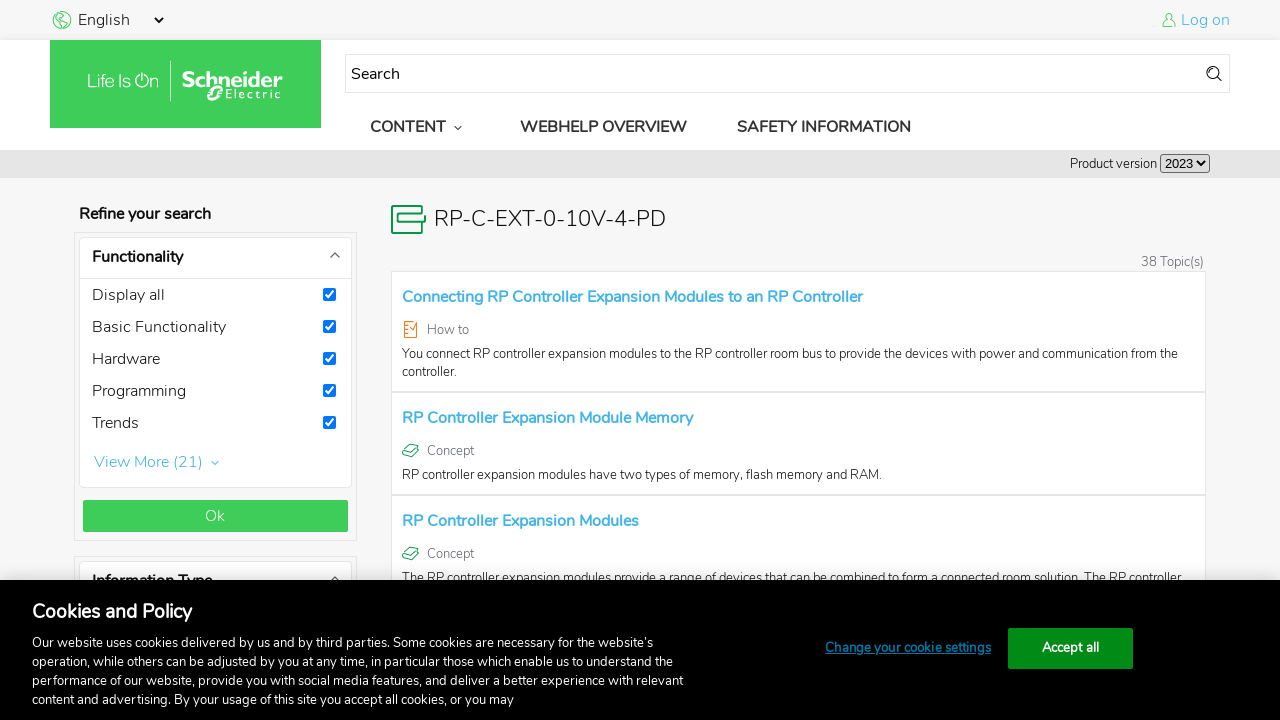

--- FILE ---
content_type: text/html; charset=utf-8
request_url: https://ecostruxure-building-help.se.com/bms/category/show.castle?productcategory=rpcext010v4pd&p.Key=&p.ShowAll=True&p.Unselected=False&i.Key=&i.ShowAll=False&i.Unselected=False&i.FilterIds=9%2C12%2C117%2C118%2C119%2C121%2C122%2C128%2C130%2C134&f.Key=&f.ShowAll=True&f.Unselected=False&locale=en-US&productversion=2023
body_size: 11577
content:
<!DOCTYPE html>

<html lang="en">
<head>
    <meta http-equiv="X-UA-Compatible" content="IE=edge,chrome=1" charset="utf-8" />
<meta name="viewport" content="width=device-width, initial-scale=1.0">
  <title>Building Automation Help</title>
  <!-- Google Tag Manager -->
  <script>(function (w, d, s, l, i) { w[l] = w[l] || []; w[l].push({ 'gtm.start': new Date().getTime(), event: 'gtm.js' }); var f = d.getElementsByTagName(s)[0], j = d.createElement(s), dl = l != 'dataLayer' ? '&l=' + l : ''; j.async = true; j.src = 'https://www.googletagmanager.com/gtm.js?id=' + i + dl; f.parentNode.insertBefore(j, f); })(window, document, 'script', 'dataLayer', 'GTM-5WGBFDW');</script>
  <!-- End Google Tag Manager -->
  <script type="text/javascript" src="/content/js/jquery-3.6.3.min.js"></script>
  <script defer
          src="https://d2osz8slymlqdp.cloudfront.net/@se/web-ui/@3.17.0/se-components/se-components.esm.js"
          integrity="sha512-fds9qtnrqCZ0Z3JY1W2IGb8MOhSrVQyUdk0vwQQy4U9kXRW8hXodW14xYBeR5jw8BXaM5AZ6uQ1+MaDHuAnvzA=="
          crossorigin="anonymous"
          type="module"
          data-stencil-namespace="se-components"></script>
  <script defer
          src="https://d2osz8slymlqdp.cloudfront.net/@se/web-ui/@3.17.0/se-components/se-components.js"
          integrity="sha512-KsQv66jAwfrxcmMH9sZLpjHu0w2uoGhSvg9us5US0WZ04wvXgdVWPCx3sdixCFI86bD1ZjlBricRk521jDKDFw=="
          crossorigin="anonymous"
          nomodule=""
          data-stencil-namespace="se-components"></script>
  <link type="text/css"
          rel="stylesheet"
          href="https://d2osz8slymlqdp.cloudfront.net/@se/icons/@4.2.0/css/styles.css"
          integrity="sha512-q0Am9m3SIMBJPCa1/SfC8+gHJMU4Db+e1ar+RyWKn9TxIX+7qApAhsyPxVL9NR0K2WTUYJq/2BaWhnuR/2wW1w=="
          crossorigin="anonymous" />
  <link type="text/css"
          rel="stylesheet"
          href="https://d2osz8slymlqdp.cloudfront.net/@se/fonts/@1.1.1/css/styles-technical.css"
          integrity="sha512-KStXMyPraaQEeeS7iHoBWYw8Jojba3ylShvrugT1gH8zn2B3IdqwQfJsdUlQyMovde7esf5BpJgByrLkiaLYNQ=="
          crossorigin="anonymous" />
  <link type="text/css"
          rel="stylesheet"
          href="/content/css/base.css" />    <script type="text/javascript" src="/Content/js/webhelp_settings.js"></script>
    <script type="text/javascript" src="/content/js/webhelp.js"></script>
        <!-- extra head tags -->
    <script type="text/javascript" src="/content/js/components/categoryfilter.js"></script>

    
            </head>

<body>
    <!-- Google Tag Manager (noscript) -->
    <noscript><iframe src="https://www.googletagmanager.com/ns.html?id=GTM-5WGBFDW" height="0" width="0" style="display:none;visibility:hidden"></iframe></noscript>
    <!-- End Google Tag Manager (noscript) -->
    <input type="hidden" id="defaultSearchValue" value="Search" />
    <se-app>
        <header>
            <div class="header-top">
                <!-- Language selection -->
                <div id="language_selection">
                    <div>
                        <se-icon color="primary">earth_america</se-icon>
                        <select id="selectedLanguage" name="selectedLanguage" >
<option selected="selected" value="en-US">English</option>
<option value="da-DK">Dansk</option>
<option value="de-DE">Deutsch</option>
<option value="fr-FR">Fran&#231;ais</option>
<option value="fi-FI">Suomi</option>
<option value="ru-RU">русский</option>
<option value="es-ES">Espa&#241;ol</option>
<option value="pt-PT">Portugu&#234;s</option>
<option value="it-IT">Italiano</option>
<option value="sv-SE">Svenska</option>
<option value="zh-CN">中文</option>
<option value="ja-JP">日本語</option>
<option value="pl-PL">polski</option>
</select>
                    </div>
                </div>
                <!-- User section -->
                
        <div id="user_login">
        <se-icon color="primary">user_standard</se-icon>
        <a href="/bms/users/eollogon.castle?returnurl=%252fbms%252fcategory%252fshow.castle%253fproductcategory%253drpcext010v4pd%2526p.Key%253d%2526p.ShowAll%253dTrue%2526p.Unselected%253dFalse%2526i.Key%253d%2526i.ShowAll%253dFalse%2526i.Unselected%253dFalse%2526i.FilterIds%253d9%25252C12%25252C117%25252C118%25252C119%25252C121%25252C122%25252C128%25252C130%25252C134%2526f.Key%253d%2526f.ShowAll%253dTrue%2526f.Unselected%253dFalse%2526locale%253den-US%2526productversion%253d2023">Log on</a>
    </div>
                </div>

            <div class="header-mid-wrapper">
                <div class="header-mid">

                    <div class="content-wrapper">
                        <div class="header-icon">
                            <a href="/bms/home/index.castle?locale=en-US&productversion=2023"><se-icon-lifeison /></a>
                        </div>
                        <div class="header-nav">
                            <div class="header-nav-top">
                                <form action='/bms/topics/search.castle?locale=en-US&productversion=2023' method='get' id='searchform'>
  <div id="searchboxwrapper">
      <input type="text" id="searchquery" name="searchquery" value="" class="q" />
      <se-icon id="searchform-button" size="small" style="margin-left:4px; color: black;">action_search_stroke</se-icon>
  </div>
  <input type="hidden" id="locale" name="locale" value="en-US" />
  <input type="hidden" id="productversion" name="productversion" value="2023" />
  <input type="hidden" id="prerelease" name="prerelease" value="" />
  <input type="hidden" id="topsearchfrom" name="from" value="wh-top" /> <!-- Field used by Google Analytics for tracking-->
  <input type="hidden" id="topsearchfrom" name="online" value="true" /> <!-- Field used by Google Analytics for tracking-->
  <input type="hidden" id="p_Key" name="p.Key" value="" />
  <input type="hidden" id="p_Unselected" name="p.Unselected" value="False" />
  <input type="hidden" id="p_ShowAll" name="p.ShowAll" value="True" />
    <input type="hidden" id="i_Key" name="i.Key" value="" />
  <input type="hidden" id="i_Unselected" name="i.Unselected" value="False" />
  <input type="hidden" id="i_ShowAll" name="i.ShowAll" value="False" />
      <input type="hidden" id="i9" name="i.FilterIds" value="9" />
    <input type="hidden" id="i12" name="i.FilterIds" value="12" />
    <input type="hidden" id="i117" name="i.FilterIds" value="117" />
    <input type="hidden" id="i118" name="i.FilterIds" value="118" />
    <input type="hidden" id="i119" name="i.FilterIds" value="119" />
    <input type="hidden" id="i121" name="i.FilterIds" value="121" />
    <input type="hidden" id="i122" name="i.FilterIds" value="122" />
    <input type="hidden" id="i128" name="i.FilterIds" value="128" />
    <input type="hidden" id="i130" name="i.FilterIds" value="130" />
    <input type="hidden" id="i134" name="i.FilterIds" value="134" />
      <input type="hidden" id="f_Key" name="f.Key" value="" />
  <input type="hidden" id="f_Unselected" name="f.Unselected" value="False" />
  <input type="hidden" id="f_ShowAll" name="f.ShowAll" value="True" />
  </form>
<se-button class="mobile-nav-button" icon="burger_menu" color="primary" icon-only></se-button>                            </div>
                            <div class="header-nav-bottom">
                                <ul class="desktop-nav-menu">
  
  
     <li class="parent">
    Content<se-icon size="small">arrow2_down</se-icon>
  </li>
  <div class="megamenu">
    
        <div>
      <h6>
        <a  href="/bms/category/show.castle?functionalitycategory=functionality&p.Key=&p.ShowAll=True&p.Unselected=False&i.Key=&i.ShowAll=False&i.Unselected=False&i.FilterIds=9%2c12%2c117%2c118%2c119%2c121%2c122%2c128%2c130%2c134&f.Key=&f.ShowAll=True&f.Unselected=False&locale=en-US&productversion=2023">Functionality</a>
      </h6>
      <ul>
                        <li>
          <a  href="/bms/category/show.castle?functionalitycategory=basicfunctionality&p.Key=&p.ShowAll=True&p.Unselected=False&i.Key=&i.ShowAll=False&i.Unselected=False&i.FilterIds=9%2c12%2c117%2c118%2c119%2c121%2c122%2c128%2c130%2c134&f.Key=&f.ShowAll=True&f.Unselected=False&locale=en-US&productversion=2023">Basic Functionality</a>
          <ul>
                      </ul>
        </li>
                                <li>
          <a  href="/bms/category/show.castle?functionalitycategory=alarms&p.Key=&p.ShowAll=True&p.Unselected=False&i.Key=&i.ShowAll=False&i.Unselected=False&i.FilterIds=9%2c12%2c117%2c118%2c119%2c121%2c122%2c128%2c130%2c134&f.Key=&f.ShowAll=True&f.Unselected=False&locale=en-US&productversion=2023">Alarms</a>
          <ul>
                      </ul>
        </li>
                                <li>
          <a  href="/bms/category/show.castle?functionalitycategory=trends&p.Key=&p.ShowAll=True&p.Unselected=False&i.Key=&i.ShowAll=False&i.Unselected=False&i.FilterIds=9%2c12%2c117%2c118%2c119%2c121%2c122%2c128%2c130%2c134&f.Key=&f.ShowAll=True&f.Unselected=False&locale=en-US&productversion=2023">Trends</a>
          <ul>
                      </ul>
        </li>
                                <li>
          <a  href="/bms/category/show.castle?functionalitycategory=schedules&p.Key=&p.ShowAll=True&p.Unselected=False&i.Key=&i.ShowAll=False&i.Unselected=False&i.FilterIds=9%2c12%2c117%2c118%2c119%2c121%2c122%2c128%2c130%2c134&f.Key=&f.ShowAll=True&f.Unselected=False&locale=en-US&productversion=2023">Schedules</a>
          <ul>
                      </ul>
        </li>
                                <li>
          <a  href="/bms/category/show.castle?functionalitycategory=graphics&p.Key=&p.ShowAll=True&p.Unselected=False&i.Key=&i.ShowAll=False&i.Unselected=False&i.FilterIds=9%2c12%2c117%2c118%2c119%2c121%2c122%2c128%2c130%2c134&f.Key=&f.ShowAll=True&f.Unselected=False&locale=en-US&productversion=2023">Graphics</a>
          <ul>
                      </ul>
        </li>
                                <li>
          <a  href="/bms/category/show.castle?functionalitycategory=dashboards&p.Key=&p.ShowAll=True&p.Unselected=False&i.Key=&i.ShowAll=False&i.Unselected=False&i.FilterIds=9%2c12%2c117%2c118%2c119%2c121%2c122%2c128%2c130%2c134&f.Key=&f.ShowAll=True&f.Unselected=False&locale=en-US&productversion=2023">Dashboards</a>
          <ul>
                      </ul>
        </li>
                                <li>
          <a  href="/bms/category/show.castle?functionalitycategory=dynamicreports&p.Key=&p.ShowAll=True&p.Unselected=False&i.Key=&i.ShowAll=False&i.Unselected=False&i.FilterIds=9%2c12%2c117%2c118%2c119%2c121%2c122%2c128%2c130%2c134&f.Key=&f.ShowAll=True&f.Unselected=False&locale=en-US&productversion=2023">Dynamic Reports</a>
          <ul>
                      </ul>
        </li>
                                <li>
          <a  href="/bms/category/show.castle?functionalitycategory=billingreports&p.Key=&p.ShowAll=True&p.Unselected=False&i.Key=&i.ShowAll=False&i.Unselected=False&i.FilterIds=9%2c12%2c117%2c118%2c119%2c121%2c122%2c128%2c130%2c134&f.Key=&f.ShowAll=True&f.Unselected=False&locale=en-US&productversion=2023">Billing Reports</a>
          <ul>
                      </ul>
        </li>
                                <li>
          <a  href="/bms/category/show.castle?functionalitycategory=reports&p.Key=&p.ShowAll=True&p.Unselected=False&i.Key=&i.ShowAll=False&i.Unselected=False&i.FilterIds=9%2c12%2c117%2c118%2c119%2c121%2c122%2c128%2c130%2c134&f.Key=&f.ShowAll=True&f.Unselected=False&locale=en-US&productversion=2023">Reports</a>
          <ul>
                      </ul>
        </li>
                                <li>
          <a  href="/bms/category/show.castle?functionalitycategory=registration&p.Key=&p.ShowAll=True&p.Unselected=False&i.Key=&i.ShowAll=False&i.Unselected=False&i.FilterIds=9%2c12%2c117%2c118%2c119%2c121%2c122%2c128%2c130%2c134&f.Key=&f.ShowAll=True&f.Unselected=False&locale=en-US&productversion=2023">Registration</a>
          <ul>
                      </ul>
        </li>
                                <li>
          <a  href="/bms/category/show.castle?functionalitycategory=usermanagement&p.Key=&p.ShowAll=True&p.Unselected=False&i.Key=&i.ShowAll=False&i.Unselected=False&i.FilterIds=9%2c12%2c117%2c118%2c119%2c121%2c122%2c128%2c130%2c134&f.Key=&f.ShowAll=True&f.Unselected=False&locale=en-US&productversion=2023">User Management</a>
          <ul>
                      </ul>
        </li>
                                <li>
          <a  href="/bms/category/show.castle?functionalitycategory=licensemanagement&p.Key=&p.ShowAll=True&p.Unselected=False&i.Key=&i.ShowAll=False&i.Unselected=False&i.FilterIds=9%2c12%2c117%2c118%2c119%2c121%2c122%2c128%2c130%2c134&f.Key=&f.ShowAll=True&f.Unselected=False&locale=en-US&productversion=2023">License Management</a>
          <ul>
                      </ul>
        </li>
                                <li>
          <a  href="/bms/category/show.castle?functionalitycategory=localization&p.Key=&p.ShowAll=True&p.Unselected=False&i.Key=&i.ShowAll=False&i.Unselected=False&i.FilterIds=9%2c12%2c117%2c118%2c119%2c121%2c122%2c128%2c130%2c134&f.Key=&f.ShowAll=True&f.Unselected=False&locale=en-US&productversion=2023">Localization</a>
          <ul>
                      </ul>
        </li>
                                <li>
          <a  href="/bms/category/show.castle?functionalitycategory=zoning&p.Key=&p.ShowAll=True&p.Unselected=False&i.Key=&i.ShowAll=False&i.Unselected=False&i.FilterIds=9%2c12%2c117%2c118%2c119%2c121%2c122%2c128%2c130%2c134&f.Key=&f.ShowAll=True&f.Unselected=False&locale=en-US&productversion=2023">Zoning </a>
          <ul>
                      </ul>
        </li>
                                <li>
          <a  href="/bms/category/show.castle?functionalitycategory=semantic&p.Key=&p.ShowAll=True&p.Unselected=False&i.Key=&i.ShowAll=False&i.Unselected=False&i.FilterIds=9%2c12%2c117%2c118%2c119%2c121%2c122%2c128%2c130%2c134&f.Key=&f.ShowAll=True&f.Unselected=False&locale=en-US&productversion=2023">Semantic</a>
          <ul>
                      </ul>
        </li>
                                <li>
          <a  href="/bms/category/show.castle?functionalitycategory=metermanagement&p.Key=&p.ShowAll=True&p.Unselected=False&i.Key=&i.ShowAll=False&i.Unselected=False&i.FilterIds=9%2c12%2c117%2c118%2c119%2c121%2c122%2c128%2c130%2c134&f.Key=&f.ShowAll=True&f.Unselected=False&locale=en-US&productversion=2023">Meter Management</a>
          <ul>
                      </ul>
        </li>
                                <li>
          <a  href="/bms/category/show.castle?functionalitycategory=engineering&p.Key=&p.ShowAll=True&p.Unselected=False&i.Key=&i.ShowAll=False&i.Unselected=False&i.FilterIds=9%2c12%2c117%2c118%2c119%2c121%2c122%2c128%2c130%2c134&f.Key=&f.ShowAll=True&f.Unselected=False&locale=en-US&productversion=2023">Engineering</a>
          <ul>
                      </ul>
        </li>
                                <li>
          <a  href="/bms/category/show.castle?functionalitycategory=administration&p.Key=&p.ShowAll=True&p.Unselected=False&i.Key=&i.ShowAll=False&i.Unselected=False&i.FilterIds=9%2c12%2c117%2c118%2c119%2c121%2c122%2c128%2c130%2c134&f.Key=&f.ShowAll=True&f.Unselected=False&locale=en-US&productversion=2023">Administration</a>
          <ul>
                      </ul>
        </li>
                                <li>
          <a  href="/bms/category/show.castle?functionalitycategory=customtypes&p.Key=&p.ShowAll=True&p.Unselected=False&i.Key=&i.ShowAll=False&i.Unselected=False&i.FilterIds=9%2c12%2c117%2c118%2c119%2c121%2c122%2c128%2c130%2c134&f.Key=&f.ShowAll=True&f.Unselected=False&locale=en-US&productversion=2023">Custom Types</a>
          <ul>
                      </ul>
        </li>
                                <li>
          <a  href="/bms/category/show.castle?functionalitycategory=importexport&p.Key=&p.ShowAll=True&p.Unselected=False&i.Key=&i.ShowAll=False&i.Unselected=False&i.FilterIds=9%2c12%2c117%2c118%2c119%2c121%2c122%2c128%2c130%2c134&f.Key=&f.ShowAll=True&f.Unselected=False&locale=en-US&productversion=2023">Import/Export</a>
          <ul>
                      </ul>
        </li>
                                <li>
          <a  href="/bms/category/show.castle?functionalitycategory=programming&p.Key=&p.ShowAll=True&p.Unselected=False&i.Key=&i.ShowAll=False&i.Unselected=False&i.FilterIds=9%2c12%2c117%2c118%2c119%2c121%2c122%2c128%2c130%2c134&f.Key=&f.ShowAll=True&f.Unselected=False&locale=en-US&productversion=2023">Programming</a>
          <ul>
                      </ul>
        </li>
                                <li>
          <a  href="/bms/category/show.castle?functionalitycategory=communicationconfiguration&p.Key=&p.ShowAll=True&p.Unselected=False&i.Key=&i.ShowAll=False&i.Unselected=False&i.FilterIds=9%2c12%2c117%2c118%2c119%2c121%2c122%2c128%2c130%2c134&f.Key=&f.ShowAll=True&f.Unselected=False&locale=en-US&productversion=2023">Communication Configuration</a>
          <ul>
                                    <li>
              <a  href="/bms/category/show.castle?functionalitycategory=centralio&p.Key=&p.ShowAll=True&p.Unselected=False&i.Key=&i.ShowAll=False&i.Unselected=False&i.FilterIds=9%2c12%2c117%2c118%2c119%2c121%2c122%2c128%2c130%2c134&f.Key=&f.ShowAll=True&f.Unselected=False&locale=en-US&productversion=2023">Central IO </a>
            </li>
                                                <li>
              <a  href="/bms/category/show.castle?functionalitycategory=bacnetipdevices&p.Key=&p.ShowAll=True&p.Unselected=False&i.Key=&i.ShowAll=False&i.Unselected=False&i.FilterIds=9%2c12%2c117%2c118%2c119%2c121%2c122%2c128%2c130%2c134&f.Key=&f.ShowAll=True&f.Unselected=False&locale=en-US&productversion=2023">BACnet/IP devices</a>
            </li>
                                                <li>
              <a  href="/bms/category/show.castle?functionalitycategory=rpcontrollerexpansionmodules&p.Key=&p.ShowAll=True&p.Unselected=False&i.Key=&i.ShowAll=False&i.Unselected=False&i.FilterIds=9%2c12%2c117%2c118%2c119%2c121%2c122%2c128%2c130%2c134&f.Key=&f.ShowAll=True&f.Unselected=False&locale=en-US&productversion=2023">RP Controller Expansion Modules</a>
            </li>
                                                <li>
              <a  href="/bms/category/show.castle?functionalitycategory=se8000vt8000&p.Key=&p.ShowAll=True&p.Unselected=False&i.Key=&i.ShowAll=False&i.Unselected=False&i.FilterIds=9%2c12%2c117%2c118%2c119%2c121%2c122%2c128%2c130%2c134&f.Key=&f.ShowAll=True&f.Unselected=False&locale=en-US&productversion=2023">SE8000/VT8000</a>
            </li>
                                                <li>
              <a  href="/bms/category/show.castle?functionalitycategory=touchscreenroomcontroller&p.Key=&p.ShowAll=True&p.Unselected=False&i.Key=&i.ShowAll=False&i.Unselected=False&i.FilterIds=9%2c12%2c117%2c118%2c119%2c121%2c122%2c128%2c130%2c134&f.Key=&f.ShowAll=True&f.Unselected=False&locale=en-US&productversion=2023">Touchscreen Room Controller</a>
            </li>
                                                <li>
              <a  href="/bms/category/show.castle?functionalitycategory=inroomdoorlockgateway&p.Key=&p.ShowAll=True&p.Unselected=False&i.Key=&i.ShowAll=False&i.Unselected=False&i.FilterIds=9%2c12%2c117%2c118%2c119%2c121%2c122%2c128%2c130%2c134&f.Key=&f.ShowAll=True&f.Unselected=False&locale=en-US&productversion=2023">In-Room Door Lock Gateway</a>
            </li>
                                                <li>
              <a  href="/bms/category/show.castle?functionalitycategory=ion&p.Key=&p.ShowAll=True&p.Unselected=False&i.Key=&i.ShowAll=False&i.Unselected=False&i.FilterIds=9%2c12%2c117%2c118%2c119%2c121%2c122%2c128%2c130%2c134&f.Key=&f.ShowAll=True&f.Unselected=False&locale=en-US&productversion=2023">ION</a>
            </li>
                                                <li>
              <a  href="/bms/category/show.castle?functionalitycategory=bacnet&p.Key=&p.ShowAll=True&p.Unselected=False&i.Key=&i.ShowAll=False&i.Unselected=False&i.FilterIds=9%2c12%2c117%2c118%2c119%2c121%2c122%2c128%2c130%2c134&f.Key=&f.ShowAll=True&f.Unselected=False&locale=en-US&productversion=2023">BACnet</a>
            </li>
                                                <li>
              <a  href="/bms/category/show.castle?functionalitycategory=lonworks&p.Key=&p.ShowAll=True&p.Unselected=False&i.Key=&i.ShowAll=False&i.Unselected=False&i.FilterIds=9%2c12%2c117%2c118%2c119%2c121%2c122%2c128%2c130%2c134&f.Key=&f.ShowAll=True&f.Unselected=False&locale=en-US&productversion=2023">LonWorks</a>
            </li>
                                                <li>
              <a  href="/bms/category/show.castle?functionalitycategory=modbus&p.Key=&p.ShowAll=True&p.Unselected=False&i.Key=&i.ShowAll=False&i.Unselected=False&i.FilterIds=9%2c12%2c117%2c118%2c119%2c121%2c122%2c128%2c130%2c134&f.Key=&f.ShowAll=True&f.Unselected=False&locale=en-US&productversion=2023">Modbus</a>
            </li>
                                                <li>
              <a  href="/bms/category/show.castle?functionalitycategory=knx&p.Key=&p.ShowAll=True&p.Unselected=False&i.Key=&i.ShowAll=False&i.Unselected=False&i.FilterIds=9%2c12%2c117%2c118%2c119%2c121%2c122%2c128%2c130%2c134&f.Key=&f.ShowAll=True&f.Unselected=False&locale=en-US&productversion=2023">KNX</a>
            </li>
                                                <li>
              <a  href="/bms/category/show.castle?functionalitycategory=zigbee&p.Key=&p.ShowAll=True&p.Unselected=False&i.Key=&i.ShowAll=False&i.Unselected=False&i.FilterIds=9%2c12%2c117%2c118%2c119%2c121%2c122%2c128%2c130%2c134&f.Key=&f.ShowAll=True&f.Unselected=False&locale=en-US&productversion=2023">Zigbee </a>
            </li>
                                                <li>
              <a  href="/bms/category/show.castle?functionalitycategory=iot&p.Key=&p.ShowAll=True&p.Unselected=False&i.Key=&i.ShowAll=False&i.Unselected=False&i.FilterIds=9%2c12%2c117%2c118%2c119%2c121%2c122%2c128%2c130%2c134&f.Key=&f.ShowAll=True&f.Unselected=False&locale=en-US&productversion=2023">IoT </a>
            </li>
                                                <li>
              <a  href="/bms/category/show.castle?functionalitycategory=opcua&p.Key=&p.ShowAll=True&p.Unselected=False&i.Key=&i.ShowAll=False&i.Unselected=False&i.FilterIds=9%2c12%2c117%2c118%2c119%2c121%2c122%2c128%2c130%2c134&f.Key=&f.ShowAll=True&f.Unselected=False&locale=en-US&productversion=2023">OPC UA</a>
            </li>
                                                <li>
              <a  href="/bms/category/show.castle?functionalitycategory=webservices&p.Key=&p.ShowAll=True&p.Unselected=False&i.Key=&i.ShowAll=False&i.Unselected=False&i.FilterIds=9%2c12%2c117%2c118%2c119%2c121%2c122%2c128%2c130%2c134&f.Key=&f.ShowAll=True&f.Unselected=False&locale=en-US&productversion=2023">Web Services</a>
            </li>
                                                <li>
              <a  href="/bms/category/show.castle?functionalitycategory=smartdrivers&p.Key=&p.ShowAll=True&p.Unselected=False&i.Key=&i.ShowAll=False&i.Unselected=False&i.FilterIds=9%2c12%2c117%2c118%2c119%2c121%2c122%2c128%2c130%2c134&f.Key=&f.ShowAll=True&f.Unselected=False&locale=en-US&productversion=2023">SmartDrivers</a>
            </li>
                                                <li>
              <a  href="/bms/category/show.castle?functionalitycategory=engagemobileapplication&p.Key=&p.ShowAll=True&p.Unselected=False&i.Key=&i.ShowAll=False&i.Unselected=False&i.FilterIds=9%2c12%2c117%2c118%2c119%2c121%2c122%2c128%2c130%2c134&f.Key=&f.ShowAll=True&f.Unselected=False&locale=en-US&productversion=2023">Engage Mobile Application</a>
            </li>
                                                <li>
              <a  href="/bms/category/show.castle?functionalitycategory=rpcrcble&p.Key=&p.ShowAll=True&p.Unselected=False&i.Key=&i.ShowAll=False&i.Unselected=False&i.FilterIds=9%2c12%2c117%2c118%2c119%2c121%2c122%2c128%2c130%2c134&f.Key=&f.ShowAll=True&f.Unselected=False&locale=en-US&productversion=2023">RP-C-RC-BLE</a>
            </li>
                                                <li>
              <a  href="/bms/category/show.castle?functionalitycategory=xenta&p.Key=&p.ShowAll=True&p.Unselected=False&i.Key=&i.ShowAll=False&i.Unselected=False&i.FilterIds=9%2c12%2c117%2c118%2c119%2c121%2c122%2c128%2c130%2c134&f.Key=&f.ShowAll=True&f.Unselected=False&locale=en-US&productversion=2023">Xenta </a>
            </li>
                                                <li>
              <a  href="/bms/category/show.castle?functionalitycategory=mnl&p.Key=&p.ShowAll=True&p.Unselected=False&i.Key=&i.ShowAll=False&i.Unselected=False&i.FilterIds=9%2c12%2c117%2c118%2c119%2c121%2c122%2c128%2c130%2c134&f.Key=&f.ShowAll=True&f.Unselected=False&locale=en-US&productversion=2023">MNL </a>
            </li>
                                                <li>
              <a  href="/bms/category/show.castle?functionalitycategory=mnb&p.Key=&p.ShowAll=True&p.Unselected=False&i.Key=&i.ShowAll=False&i.Unselected=False&i.FilterIds=9%2c12%2c117%2c118%2c119%2c121%2c122%2c128%2c130%2c134&f.Key=&f.ShowAll=True&f.Unselected=False&locale=en-US&productversion=2023">MNB</a>
            </li>
                                                <li>
              <a  href="/bms/category/show.castle?functionalitycategory=b3&p.Key=&p.ShowAll=True&p.Unselected=False&i.Key=&i.ShowAll=False&i.Unselected=False&i.FilterIds=9%2c12%2c117%2c118%2c119%2c121%2c122%2c128%2c130%2c134&f.Key=&f.ShowAll=True&f.Unselected=False&locale=en-US&productversion=2023">b3</a>
            </li>
                                                <li>
              <a  href="/bms/category/show.castle?functionalitycategory=infinet&p.Key=&p.ShowAll=True&p.Unselected=False&i.Key=&i.ShowAll=False&i.Unselected=False&i.FilterIds=9%2c12%2c117%2c118%2c119%2c121%2c122%2c128%2c130%2c134&f.Key=&f.ShowAll=True&f.Unselected=False&locale=en-US&productversion=2023">Infinet</a>
            </li>
                                                <li>
              <a  href="/bms/category/show.castle?functionalitycategory=network8000&p.Key=&p.ShowAll=True&p.Unselected=False&i.Key=&i.ShowAll=False&i.Unselected=False&i.FilterIds=9%2c12%2c117%2c118%2c119%2c121%2c122%2c128%2c130%2c134&f.Key=&f.ShowAll=True&f.Unselected=False&locale=en-US&productversion=2023">NETWORK 8000</a>
            </li>
                                                <li>
              <a  href="/bms/category/show.castle?functionalitycategory=inet&p.Key=&p.ShowAll=True&p.Unselected=False&i.Key=&i.ShowAll=False&i.Unselected=False&i.FilterIds=9%2c12%2c117%2c118%2c119%2c121%2c122%2c128%2c130%2c134&f.Key=&f.ShowAll=True&f.Unselected=False&locale=en-US&productversion=2023">I/NET</a>
            </li>
                                                <li>
              <a  href="/bms/category/show.castle?functionalitycategory=micronet&p.Key=&p.ShowAll=True&p.Unselected=False&i.Key=&i.ShowAll=False&i.Unselected=False&i.FilterIds=9%2c12%2c117%2c118%2c119%2c121%2c122%2c128%2c130%2c134&f.Key=&f.ShowAll=True&f.Unselected=False&locale=en-US&productversion=2023">MicroNet</a>
            </li>
                                                <li>
              <a  href="/bms/category/show.castle?functionalitycategory=sigma&p.Key=&p.ShowAll=True&p.Unselected=False&i.Key=&i.ShowAll=False&i.Unselected=False&i.FilterIds=9%2c12%2c117%2c118%2c119%2c121%2c122%2c128%2c130%2c134&f.Key=&f.ShowAll=True&f.Unselected=False&locale=en-US&productversion=2023">Sigma</a>
            </li>
                                                <li>
              <a  href="/bms/category/show.castle?functionalitycategory=cloudagent&p.Key=&p.ShowAll=True&p.Unselected=False&i.Key=&i.ShowAll=False&i.Unselected=False&i.FilterIds=9%2c12%2c117%2c118%2c119%2c121%2c122%2c128%2c130%2c134&f.Key=&f.ShowAll=True&f.Unselected=False&locale=en-US&productversion=2023">Cloud Agent</a>
            </li>
                                                          </ul>
        </li>
                                <li>
          <a  href="/bms/category/show.castle?functionalitycategory=security&p.Key=&p.ShowAll=True&p.Unselected=False&i.Key=&i.ShowAll=False&i.Unselected=False&i.FilterIds=9%2c12%2c117%2c118%2c119%2c121%2c122%2c128%2c130%2c134&f.Key=&f.ShowAll=True&f.Unselected=False&locale=en-US&productversion=2023">Security</a>
          <ul>
                      </ul>
        </li>
                                <li>
          <a  href="/bms/category/show.castle?functionalitycategory=hardware&p.Key=&p.ShowAll=True&p.Unselected=False&i.Key=&i.ShowAll=False&i.Unselected=False&i.FilterIds=9%2c12%2c117%2c118%2c119%2c121%2c122%2c128%2c130%2c134&f.Key=&f.ShowAll=True&f.Unselected=False&locale=en-US&productversion=2023">Hardware</a>
          <ul>
                      </ul>
        </li>
                                <li>
          <a  href="/bms/category/show.castle?functionalitycategory=spacelogicsensorinterfaces&p.Key=&p.ShowAll=True&p.Unselected=False&i.Key=&i.ShowAll=False&i.Unselected=False&i.FilterIds=9%2c12%2c117%2c118%2c119%2c121%2c122%2c128%2c130%2c134&f.Key=&f.ShowAll=True&f.Unselected=False&locale=en-US&productversion=2023">SpaceLogic Sensor Interfaces</a>
          <ul>
                                    <li>
              <a  href="/bms/category/show.castle?functionalitycategory=touchscreen&p.Key=&p.ShowAll=True&p.Unselected=False&i.Key=&i.ShowAll=False&i.Unselected=False&i.FilterIds=9%2c12%2c117%2c118%2c119%2c121%2c122%2c128%2c130%2c134&f.Key=&f.ShowAll=True&f.Unselected=False&locale=en-US&productversion=2023">Touchscreen</a>
            </li>
                                                <li>
              <a  href="/bms/category/show.castle?functionalitycategory=lcd&p.Key=&p.ShowAll=True&p.Unselected=False&i.Key=&i.ShowAll=False&i.Unselected=False&i.FilterIds=9%2c12%2c117%2c118%2c119%2c121%2c122%2c128%2c130%2c134&f.Key=&f.ShowAll=True&f.Unselected=False&locale=en-US&productversion=2023">LCD</a>
            </li>
                                                <li>
              <a  href="/bms/category/show.castle?functionalitycategory=3button&p.Key=&p.ShowAll=True&p.Unselected=False&i.Key=&i.ShowAll=False&i.Unselected=False&i.FilterIds=9%2c12%2c117%2c118%2c119%2c121%2c122%2c128%2c130%2c134&f.Key=&f.ShowAll=True&f.Unselected=False&locale=en-US&productversion=2023">3-button</a>
            </li>
                                  </ul>
        </li>
                                <li>
          <a  href="/bms/category/show.castle?functionalitycategory=upgrade&p.Key=&p.ShowAll=True&p.Unselected=False&i.Key=&i.ShowAll=False&i.Unselected=False&i.FilterIds=9%2c12%2c117%2c118%2c119%2c121%2c122%2c128%2c130%2c134&f.Key=&f.ShowAll=True&f.Unselected=False&locale=en-US&productversion=2023">Upgrade</a>
          <ul>
                      </ul>
        </li>
                                <li>
          <a  href="/bms/category/show.castle?functionalitycategory=transition&p.Key=&p.ShowAll=True&p.Unselected=False&i.Key=&i.ShowAll=False&i.Unselected=False&i.FilterIds=9%2c12%2c117%2c118%2c119%2c121%2c122%2c128%2c130%2c134&f.Key=&f.ShowAll=True&f.Unselected=False&locale=en-US&productversion=2023">Transition</a>
          <ul>
                                    <li>
              <a  href="/bms/category/show.castle?functionalitycategory=vistatransition&p.Key=&p.ShowAll=True&p.Unselected=False&i.Key=&i.ShowAll=False&i.Unselected=False&i.FilterIds=9%2c12%2c117%2c118%2c119%2c121%2c122%2c128%2c130%2c134&f.Key=&f.ShowAll=True&f.Unselected=False&locale=en-US&productversion=2023">Vista Transition</a>
            </li>
                                                <li>
              <a  href="/bms/category/show.castle?functionalitycategory=continuumtransition&p.Key=&p.ShowAll=True&p.Unselected=False&i.Key=&i.ShowAll=False&i.Unselected=False&i.FilterIds=9%2c12%2c117%2c118%2c119%2c121%2c122%2c128%2c130%2c134&f.Key=&f.ShowAll=True&f.Unselected=False&locale=en-US&productversion=2023">Continuum Transition</a>
            </li>
                                  </ul>
        </li>
                                <li>
          <a  href="/bms/category/show.castle?functionalitycategory=smokecontrol&p.Key=&p.ShowAll=True&p.Unselected=False&i.Key=&i.ShowAll=False&i.Unselected=False&i.FilterIds=9%2c12%2c117%2c118%2c119%2c121%2c122%2c128%2c130%2c134&f.Key=&f.ShowAll=True&f.Unselected=False&locale=en-US&productversion=2023">Smoke Control</a>
          <ul>
                      </ul>
        </li>
                      </ul>
    </div>
    
    
    
        <div>
      <h6>
        <a  href="/bms/category/show.castle?productcategory=products&p.Key=&p.ShowAll=True&p.Unselected=False&i.Key=&i.ShowAll=False&i.Unselected=False&i.FilterIds=9%2c12%2c117%2c118%2c119%2c121%2c122%2c128%2c130%2c134&f.Key=&f.ShowAll=True&f.Unselected=False&locale=en-US&productversion=2023">Products</a>
      </h6>
      <ul>
                        <li>
          <a  href="/bms/category/show.castle?productcategory=webstation&p.Key=&p.ShowAll=True&p.Unselected=False&i.Key=&i.ShowAll=False&i.Unselected=False&i.FilterIds=9%2c12%2c117%2c118%2c119%2c121%2c122%2c128%2c130%2c134&f.Key=&f.ShowAll=True&f.Unselected=False&locale=en-US&productversion=2023">WebStation</a>
          <ul>
                      </ul>
        </li>
                                <li>
          <a  href="/bms/category/show.castle?productcategory=workstation&p.Key=&p.ShowAll=True&p.Unselected=False&i.Key=&i.ShowAll=False&i.Unselected=False&i.FilterIds=9%2c12%2c117%2c118%2c119%2c121%2c122%2c128%2c130%2c134&f.Key=&f.ShowAll=True&f.Unselected=False&locale=en-US&productversion=2023">WorkStation</a>
          <ul>
                      </ul>
        </li>
                                <li>
          <a  href="/bms/category/show.castle?productcategory=registrationportal&p.Key=&p.ShowAll=True&p.Unselected=False&i.Key=&i.ShowAll=False&i.Unselected=False&i.FilterIds=9%2c12%2c117%2c118%2c119%2c121%2c122%2c128%2c130%2c134&f.Key=&f.ShowAll=True&f.Unselected=False&locale=en-US&productversion=2023">Registration Portal</a>
          <ul>
                      </ul>
        </li>
                                <li>
          <a  href="/bms/category/show.castle?productcategory=touchscreens&p.Key=&p.ShowAll=True&p.Unselected=False&i.Key=&i.ShowAll=False&i.Unselected=False&i.FilterIds=9%2c12%2c117%2c118%2c119%2c121%2c122%2c128%2c130%2c134&f.Key=&f.ShowAll=True&f.Unselected=False&locale=en-US&productversion=2023">Touch Screens</a>
          <ul>
                                    <li>
              <a  href="/bms/category/show.castle?productcategory=adv1&p.Key=&p.ShowAll=True&p.Unselected=False&i.Key=&i.ShowAll=False&i.Unselected=False&i.FilterIds=9%2c12%2c117%2c118%2c119%2c121%2c122%2c128%2c130%2c134&f.Key=&f.ShowAll=True&f.Unselected=False&locale=en-US&productversion=2023">AD v1</a>
            </li>
                                                <li>
              <a  href="/bms/category/show.castle?productcategory=adv2&p.Key=&p.ShowAll=True&p.Unselected=False&i.Key=&i.ShowAll=False&i.Unselected=False&i.FilterIds=9%2c12%2c117%2c118%2c119%2c121%2c122%2c128%2c130%2c134&f.Key=&f.ShowAll=True&f.Unselected=False&locale=en-US&productversion=2023">AD v2</a>
            </li>
                                                <li>
              <a  href="/bms/category/show.castle?productcategory=adv3&p.Key=&p.ShowAll=True&p.Unselected=False&i.Key=&i.ShowAll=False&i.Unselected=False&i.FilterIds=9%2c12%2c117%2c118%2c119%2c121%2c122%2c128%2c130%2c134&f.Key=&f.ShowAll=True&f.Unselected=False&locale=en-US&productversion=2023">AD v3</a>
            </li>
                                                <li>
              <a  href="/bms/category/show.castle?productcategory=operatordisplay&p.Key=&p.ShowAll=True&p.Unselected=False&i.Key=&i.ShowAll=False&i.Unselected=False&i.FilterIds=9%2c12%2c117%2c118%2c119%2c121%2c122%2c128%2c130%2c134&f.Key=&f.ShowAll=True&f.Unselected=False&locale=en-US&productversion=2023">Operator Display</a>
            </li>
                                  </ul>
        </li>
                                <li>
          <a  href="/bms/category/show.castle?productcategory=engage&p.Key=&p.ShowAll=True&p.Unselected=False&i.Key=&i.ShowAll=False&i.Unselected=False&i.FilterIds=9%2c12%2c117%2c118%2c119%2c121%2c122%2c128%2c130%2c134&f.Key=&f.ShowAll=True&f.Unselected=False&locale=en-US&productversion=2023">Engage</a>
          <ul>
                      </ul>
        </li>
                                <li>
          <a  href="/bms/category/show.castle?productcategory=enterprisecentral&p.Key=&p.ShowAll=True&p.Unselected=False&i.Key=&i.ShowAll=False&i.Unselected=False&i.FilterIds=9%2c12%2c117%2c118%2c119%2c121%2c122%2c128%2c130%2c134&f.Key=&f.ShowAll=True&f.Unselected=False&locale=en-US&productversion=2023">Enterprise Central</a>
          <ul>
                      </ul>
        </li>
                                <li>
          <a  href="/bms/category/show.castle?productcategory=enterpriseserver&p.Key=&p.ShowAll=True&p.Unselected=False&i.Key=&i.ShowAll=False&i.Unselected=False&i.FilterIds=9%2c12%2c117%2c118%2c119%2c121%2c122%2c128%2c130%2c134&f.Key=&f.ShowAll=True&f.Unselected=False&locale=en-US&productversion=2023">Enterprise Server</a>
          <ul>
                      </ul>
        </li>
                                <li>
          <a  href="/bms/category/show.castle?productcategory=automationservers&p.Key=&p.ShowAll=True&p.Unselected=False&i.Key=&i.ShowAll=False&i.Unselected=False&i.FilterIds=9%2c12%2c117%2c118%2c119%2c121%2c122%2c128%2c130%2c134&f.Key=&f.ShowAll=True&f.Unselected=False&locale=en-US&productversion=2023">Automation Servers</a>
          <ul>
                                    <li>
              <a  href="/bms/category/show.castle?productcategory=asp3&p.Key=&p.ShowAll=True&p.Unselected=False&i.Key=&i.ShowAll=False&i.Unselected=False&i.FilterIds=9%2c12%2c117%2c118%2c119%2c121%2c122%2c128%2c130%2c134&f.Key=&f.ShowAll=True&f.Unselected=False&locale=en-US&productversion=2023">AS-P-3</a>
            </li>
                                                <li>
              <a  href="/bms/category/show.castle?productcategory=asp&p.Key=&p.ShowAll=True&p.Unselected=False&i.Key=&i.ShowAll=False&i.Unselected=False&i.FilterIds=9%2c12%2c117%2c118%2c119%2c121%2c122%2c128%2c130%2c134&f.Key=&f.ShowAll=True&f.Unselected=False&locale=en-US&productversion=2023">AS-P</a>
            </li>
                                                <li>
              <a  href="/bms/category/show.castle?productcategory=asb&p.Key=&p.ShowAll=True&p.Unselected=False&i.Key=&i.ShowAll=False&i.Unselected=False&i.FilterIds=9%2c12%2c117%2c118%2c119%2c121%2c122%2c128%2c130%2c134&f.Key=&f.ShowAll=True&f.Unselected=False&locale=en-US&productversion=2023">AS-B</a>
            </li>
                                                <li>
              <a  href="/bms/category/show.castle?productcategory=edgeserver&p.Key=&p.ShowAll=True&p.Unselected=False&i.Key=&i.ShowAll=False&i.Unselected=False&i.FilterIds=9%2c12%2c117%2c118%2c119%2c121%2c122%2c128%2c130%2c134&f.Key=&f.ShowAll=True&f.Unselected=False&locale=en-US&productversion=2023">Edge Server</a>
            </li>
                                                <li>
              <a  href="/bms/category/show.castle?productcategory=aspsmokecontrol&p.Key=&p.ShowAll=True&p.Unselected=False&i.Key=&i.ShowAll=False&i.Unselected=False&i.FilterIds=9%2c12%2c117%2c118%2c119%2c121%2c122%2c128%2c130%2c134&f.Key=&f.ShowAll=True&f.Unselected=False&locale=en-US&productversion=2023">AS-P Smoke Control</a>
            </li>
                                                <li>
              <a  href="/bms/category/show.castle?productcategory=automationserver&p.Key=&p.ShowAll=True&p.Unselected=False&i.Key=&i.ShowAll=False&i.Unselected=False&i.FilterIds=9%2c12%2c117%2c118%2c119%2c121%2c122%2c128%2c130%2c134&f.Key=&f.ShowAll=True&f.Unselected=False&locale=en-US&productversion=2023">Automation Server</a>
            </li>
                                                <li>
              <a  href="/bms/category/show.castle?productcategory=automationserversmokecontrol&p.Key=&p.ShowAll=True&p.Unselected=False&i.Key=&i.ShowAll=False&i.Unselected=False&i.FilterIds=9%2c12%2c117%2c118%2c119%2c121%2c122%2c128%2c130%2c134&f.Key=&f.ShowAll=True&f.Unselected=False&locale=en-US&productversion=2023">Automation Server Smoke Control</a>
            </li>
                                  </ul>
        </li>
                                <li>
          <a  href="/bms/category/show.castle?productcategory=licenseserver&p.Key=&p.ShowAll=True&p.Unselected=False&i.Key=&i.ShowAll=False&i.Unselected=False&i.FilterIds=9%2c12%2c117%2c118%2c119%2c121%2c122%2c128%2c130%2c134&f.Key=&f.ShowAll=True&f.Unselected=False&locale=en-US&productversion=2023">License Server</a>
          <ul>
                      </ul>
        </li>
                                <li>
          <a  href="/bms/category/show.castle?productcategory=administratortools&p.Key=&p.ShowAll=True&p.Unselected=False&i.Key=&i.ShowAll=False&i.Unselected=False&i.FilterIds=9%2c12%2c117%2c118%2c119%2c121%2c122%2c128%2c130%2c134&f.Key=&f.ShowAll=True&f.Unselected=False&locale=en-US&productversion=2023">Administrator Tools</a>
          <ul>
                                    <li>
              <a  href="/bms/category/show.castle?productcategory=softwareadministrator&p.Key=&p.ShowAll=True&p.Unselected=False&i.Key=&i.ShowAll=False&i.Unselected=False&i.FilterIds=9%2c12%2c117%2c118%2c119%2c121%2c122%2c128%2c130%2c134&f.Key=&f.ShowAll=True&f.Unselected=False&locale=en-US&productversion=2023">Software Administrator</a>
            </li>
                                                <li>
              <a  href="/bms/category/show.castle?productcategory=licenseadministrator&p.Key=&p.ShowAll=True&p.Unselected=False&i.Key=&i.ShowAll=False&i.Unselected=False&i.FilterIds=9%2c12%2c117%2c118%2c119%2c121%2c122%2c128%2c130%2c134&f.Key=&f.ShowAll=True&f.Unselected=False&locale=en-US&productversion=2023">License Administrator</a>
            </li>
                                                <li>
              <a  href="/bms/category/show.castle?productcategory=deviceadministrator&p.Key=&p.ShowAll=True&p.Unselected=False&i.Key=&i.ShowAll=False&i.Unselected=False&i.FilterIds=9%2c12%2c117%2c118%2c119%2c121%2c122%2c128%2c130%2c134&f.Key=&f.ShowAll=True&f.Unselected=False&locale=en-US&productversion=2023">Device Administrator</a>
            </li>
                                  </ul>
        </li>
                                <li>
          <a  href="/bms/category/show.castle?productcategory=bacnetipdevices&p.Key=&p.ShowAll=True&p.Unselected=False&i.Key=&i.ShowAll=False&i.Unselected=False&i.FilterIds=9%2c12%2c117%2c118%2c119%2c121%2c122%2c128%2c130%2c134&f.Key=&f.ShowAll=True&f.Unselected=False&locale=en-US&productversion=2023">BACnet/IP Devices</a>
          <ul>
                                    <li>
              <a  href="/bms/category/show.castle?productcategory=rpc&p.Key=&p.ShowAll=True&p.Unselected=False&i.Key=&i.ShowAll=False&i.Unselected=False&i.FilterIds=9%2c12%2c117%2c118%2c119%2c121%2c122%2c128%2c130%2c134&f.Key=&f.ShowAll=True&f.Unselected=False&locale=en-US&productversion=2023">RP-C</a>
            </li>
                                                <li>
              <a  href="/bms/category/show.castle?productcategory=rpv&p.Key=&p.ShowAll=True&p.Unselected=False&i.Key=&i.ShowAll=False&i.Unselected=False&i.FilterIds=9%2c12%2c117%2c118%2c119%2c121%2c122%2c128%2c130%2c134&f.Key=&f.ShowAll=True&f.Unselected=False&locale=en-US&productversion=2023">RP-V</a>
            </li>
                                                <li>
              <a  href="/bms/category/show.castle?productcategory=mpc&p.Key=&p.ShowAll=True&p.Unselected=False&i.Key=&i.ShowAll=False&i.Unselected=False&i.FilterIds=9%2c12%2c117%2c118%2c119%2c121%2c122%2c128%2c130%2c134&f.Key=&f.ShowAll=True&f.Unselected=False&locale=en-US&productversion=2023">MP-C</a>
            </li>
                                                <li>
              <a  href="/bms/category/show.castle?productcategory=mpv&p.Key=&p.ShowAll=True&p.Unselected=False&i.Key=&i.ShowAll=False&i.Unselected=False&i.FilterIds=9%2c12%2c117%2c118%2c119%2c121%2c122%2c128%2c130%2c134&f.Key=&f.ShowAll=True&f.Unselected=False&locale=en-US&productversion=2023">MP-V</a>
            </li>
                                                <li>
              <a  href="/bms/category/show.castle?productcategory=ipio&p.Key=&p.ShowAll=True&p.Unselected=False&i.Key=&i.ShowAll=False&i.Unselected=False&i.FilterIds=9%2c12%2c117%2c118%2c119%2c121%2c122%2c128%2c130%2c134&f.Key=&f.ShowAll=True&f.Unselected=False&locale=en-US&productversion=2023">IP-IO </a>
            </li>
                                                <li>
              <a  href="/bms/category/show.castle?productcategory=rpio&p.Key=&p.ShowAll=True&p.Unselected=False&i.Key=&i.ShowAll=False&i.Unselected=False&i.FilterIds=9%2c12%2c117%2c118%2c119%2c121%2c122%2c128%2c130%2c134&f.Key=&f.ShowAll=True&f.Unselected=False&locale=en-US&productversion=2023">RP-IO </a>
            </li>
                                                <li>
              <a  href="/bms/category/show.castle?productcategory=mpcsmokecontrol&p.Key=&p.ShowAll=True&p.Unselected=False&i.Key=&i.ShowAll=False&i.Unselected=False&i.FilterIds=9%2c12%2c117%2c118%2c119%2c121%2c122%2c128%2c130%2c134&f.Key=&f.ShowAll=True&f.Unselected=False&locale=en-US&productversion=2023">MP-C Smoke Control</a>
            </li>
                                                <li>
              <a  href="/bms/category/show.castle?productcategory=mpvsmokecontrol&p.Key=&p.ShowAll=True&p.Unselected=False&i.Key=&i.ShowAll=False&i.Unselected=False&i.FilterIds=9%2c12%2c117%2c118%2c119%2c121%2c122%2c128%2c130%2c134&f.Key=&f.ShowAll=True&f.Unselected=False&locale=en-US&productversion=2023">MP-V Smoke Control</a>
            </li>
                                                <li>
              <a  href="/bms/category/show.castle?productcategory=ipiosmokecontrol&p.Key=&p.ShowAll=True&p.Unselected=False&i.Key=&i.ShowAll=False&i.Unselected=False&i.FilterIds=9%2c12%2c117%2c118%2c119%2c121%2c122%2c128%2c130%2c134&f.Key=&f.ShowAll=True&f.Unselected=False&locale=en-US&productversion=2023">IP-IO Smoke Control</a>
            </li>
                                  </ul>
        </li>
                                <li>
          <a  href="/bms/category/show.castle?productcategory=rpcontrollerexpansionmodules&p.Key=&p.ShowAll=True&p.Unselected=False&i.Key=&i.ShowAll=False&i.Unselected=False&i.FilterIds=9%2c12%2c117%2c118%2c119%2c121%2c122%2c128%2c130%2c134&f.Key=&f.ShowAll=True&f.Unselected=False&locale=en-US&productversion=2023">RP Controller Expansion Modules</a>
          <ul>
                                    <li>
              <a  href="/bms/category/show.castle?productcategory=rpcextdalimpd&p.Key=&p.ShowAll=True&p.Unselected=False&i.Key=&i.ShowAll=False&i.Unselected=False&i.FilterIds=9%2c12%2c117%2c118%2c119%2c121%2c122%2c128%2c130%2c134&f.Key=&f.ShowAll=True&f.Unselected=False&locale=en-US&productversion=2023">RP-C-EXT-DALI-M-PD</a>
            </li>
                                                <li>
              <a  href="/bms/category/show.castle?productcategory=rpcextdali&p.Key=&p.ShowAll=True&p.Unselected=False&i.Key=&i.ShowAll=False&i.Unselected=False&i.FilterIds=9%2c12%2c117%2c118%2c119%2c121%2c122%2c128%2c130%2c134&f.Key=&f.ShowAll=True&f.Unselected=False&locale=en-US&productversion=2023">RP-C-EXT-DALI</a>
            </li>
                                                <li>
              <a  href="/bms/category/show.castle?productcategory=rpcext010v4pd&p.Key=&p.ShowAll=True&p.Unselected=False&i.Key=&i.ShowAll=False&i.Unselected=False&i.FilterIds=9%2c12%2c117%2c118%2c119%2c121%2c122%2c128%2c130%2c134&f.Key=&f.ShowAll=True&f.Unselected=False&locale=en-US&productversion=2023">RP-C-EXT-0-10V-4-PD</a>
            </li>
                                                <li>
              <a  href="/bms/category/show.castle?productcategory=rpcext010v4&p.Key=&p.ShowAll=True&p.Unselected=False&i.Key=&i.ShowAll=False&i.Unselected=False&i.FilterIds=9%2c12%2c117%2c118%2c119%2c121%2c122%2c128%2c130%2c134&f.Key=&f.ShowAll=True&f.Unselected=False&locale=en-US&productversion=2023">RP-C-EXT-0-10V-4</a>
            </li>
                                                <li>
              <a  href="/bms/category/show.castle?productcategory=rpcextblsmi4hvpd&p.Key=&p.ShowAll=True&p.Unselected=False&i.Key=&i.ShowAll=False&i.Unselected=False&i.FilterIds=9%2c12%2c117%2c118%2c119%2c121%2c122%2c128%2c130%2c134&f.Key=&f.ShowAll=True&f.Unselected=False&locale=en-US&productversion=2023">RP-C-EXT-BL-SMI-4-HV-PD</a>
            </li>
                                                <li>
              <a  href="/bms/category/show.castle?productcategory=rpcextblsmi2lvpd&p.Key=&p.ShowAll=True&p.Unselected=False&i.Key=&i.ShowAll=False&i.Unselected=False&i.FilterIds=9%2c12%2c117%2c118%2c119%2c121%2c122%2c128%2c130%2c134&f.Key=&f.ShowAll=True&f.Unselected=False&locale=en-US&productversion=2023">RP-C-EXT-BL-SMI-2-LV-PD</a>
            </li>
                                                <li>
              <a  href="/bms/category/show.castle?productcategory=rpcextbl4hvpd&p.Key=&p.ShowAll=True&p.Unselected=False&i.Key=&i.ShowAll=False&i.Unselected=False&i.FilterIds=9%2c12%2c117%2c118%2c119%2c121%2c122%2c128%2c130%2c134&f.Key=&f.ShowAll=True&f.Unselected=False&locale=en-US&productversion=2023">RP-C-EXT-BL-4-HV-PD</a>
            </li>
                                                <li>
              <a  href="/bms/category/show.castle?productcategory=rpcextbl2lvpd&p.Key=&p.ShowAll=True&p.Unselected=False&i.Key=&i.ShowAll=False&i.Unselected=False&i.FilterIds=9%2c12%2c117%2c118%2c119%2c121%2c122%2c128%2c130%2c134&f.Key=&f.ShowAll=True&f.Unselected=False&locale=en-US&productversion=2023">RP-C-EXT-BL-2-LV-PD</a>
            </li>
                                                <li>
              <a  href="/bms/category/show.castle?productcategory=rpcextrel4&p.Key=&p.ShowAll=True&p.Unselected=False&i.Key=&i.ShowAll=False&i.Unselected=False&i.FilterIds=9%2c12%2c117%2c118%2c119%2c121%2c122%2c128%2c130%2c134&f.Key=&f.ShowAll=True&f.Unselected=False&locale=en-US&productversion=2023">RP-C-EXT-REL-4</a>
            </li>
                                                <li>
              <a  href="/bms/category/show.castle?productcategory=crshhrel10&p.Key=&p.ShowAll=True&p.Unselected=False&i.Key=&i.ShowAll=False&i.Unselected=False&i.FilterIds=9%2c12%2c117%2c118%2c119%2c121%2c122%2c128%2c130%2c134&f.Key=&f.ShowAll=True&f.Unselected=False&locale=en-US&productversion=2023">CRS-HH-REL-10</a>
            </li>
                                                <li>
              <a  href="/bms/category/show.castle?productcategory=crshirgsdl4&p.Key=&p.ShowAll=True&p.Unselected=False&i.Key=&i.ShowAll=False&i.Unselected=False&i.FilterIds=9%2c12%2c117%2c118%2c119%2c121%2c122%2c128%2c130%2c134&f.Key=&f.ShowAll=True&f.Unselected=False&locale=en-US&productversion=2023">CRS-HIRG-SDL-4</a>
            </li>
                                                <li>
              <a  href="/bms/category/show.castle?productcategory=rpcextisble&p.Key=&p.ShowAll=True&p.Unselected=False&i.Key=&i.ShowAll=False&i.Unselected=False&i.FilterIds=9%2c12%2c117%2c118%2c119%2c121%2c122%2c128%2c130%2c134&f.Key=&f.ShowAll=True&f.Unselected=False&locale=en-US&productversion=2023">RP-C-EXT-IS-BLE</a>
            </li>
                                                <li>
              <a  href="/bms/category/show.castle?productcategory=rpcextmsble&p.Key=&p.ShowAll=True&p.Unselected=False&i.Key=&i.ShowAll=False&i.Unselected=False&i.FilterIds=9%2c12%2c117%2c118%2c119%2c121%2c122%2c128%2c130%2c134&f.Key=&f.ShowAll=True&f.Unselected=False&locale=en-US&productversion=2023">RP-C-EXT-MS-BLE</a>
            </li>
                                                <li>
              <a  href="/bms/category/show.castle?productcategory=rpcextknx&p.Key=&p.ShowAll=True&p.Unselected=False&i.Key=&i.ShowAll=False&i.Unselected=False&i.FilterIds=9%2c12%2c117%2c118%2c119%2c121%2c122%2c128%2c130%2c134&f.Key=&f.ShowAll=True&f.Unselected=False&locale=en-US&productversion=2023">RP-C-EXT-KNX</a>
            </li>
                                                <li>
              <a  href="/bms/category/show.castle?productcategory=rpcrcble&p.Key=&p.ShowAll=True&p.Unselected=False&i.Key=&i.ShowAll=False&i.Unselected=False&i.FilterIds=9%2c12%2c117%2c118%2c119%2c121%2c122%2c128%2c130%2c134&f.Key=&f.ShowAll=True&f.Unselected=False&locale=en-US&productversion=2023">RP-C-RC-BLE</a>
            </li>
                                  </ul>
        </li>
                                <li>
          <a  href="/bms/category/show.castle?productcategory=twistedpairadapter&p.Key=&p.ShowAll=True&p.Unselected=False&i.Key=&i.ShowAll=False&i.Unselected=False&i.FilterIds=9%2c12%2c117%2c118%2c119%2c121%2c122%2c128%2c130%2c134&f.Key=&f.ShowAll=True&f.Unselected=False&locale=en-US&productversion=2023">Twisted Pair Adapter </a>
          <ul>
                      </ul>
        </li>
                                <li>
          <a  href="/bms/category/show.castle?productcategory=wirelessadapteradvanced&p.Key=&p.ShowAll=True&p.Unselected=False&i.Key=&i.ShowAll=False&i.Unselected=False&i.FilterIds=9%2c12%2c117%2c118%2c119%2c121%2c122%2c128%2c130%2c134&f.Key=&f.ShowAll=True&f.Unselected=False&locale=en-US&productversion=2023">Wireless Adapter - Advanced</a>
          <ul>
                      </ul>
        </li>
                                <li>
          <a  href="/bms/category/show.castle?productcategory=spacelogicsensors&p.Key=&p.ShowAll=True&p.Unselected=False&i.Key=&i.ShowAll=False&i.Unselected=False&i.FilterIds=9%2c12%2c117%2c118%2c119%2c121%2c122%2c128%2c130%2c134&f.Key=&f.ShowAll=True&f.Unselected=False&locale=en-US&productversion=2023">SpaceLogic Sensors</a>
          <ul>
                      </ul>
        </li>
                                <li>
          <a  href="/bms/category/show.castle?productcategory=powersupply&p.Key=&p.ShowAll=True&p.Unselected=False&i.Key=&i.ShowAll=False&i.Unselected=False&i.FilterIds=9%2c12%2c117%2c118%2c119%2c121%2c122%2c128%2c130%2c134&f.Key=&f.ShowAll=True&f.Unselected=False&locale=en-US&productversion=2023">Power Supply</a>
          <ul>
                                    <li>
              <a  href="/bms/category/show.castle?productcategory=ps24v&p.Key=&p.ShowAll=True&p.Unselected=False&i.Key=&i.ShowAll=False&i.Unselected=False&i.FilterIds=9%2c12%2c117%2c118%2c119%2c121%2c122%2c128%2c130%2c134&f.Key=&f.ShowAll=True&f.Unselected=False&locale=en-US&productversion=2023">PS-24V</a>
            </li>
                                  </ul>
        </li>
                                <li>
          <a  href="/bms/category/show.castle?productcategory=centraliomodules&p.Key=&p.ShowAll=True&p.Unselected=False&i.Key=&i.ShowAll=False&i.Unselected=False&i.FilterIds=9%2c12%2c117%2c118%2c119%2c121%2c122%2c128%2c130%2c134&f.Key=&f.ShowAll=True&f.Unselected=False&locale=en-US&productversion=2023">Central IO Modules</a>
          <ul>
                                    <li>
              <a  href="/bms/category/show.castle?productcategory=ui8ao4v2&p.Key=&p.ShowAll=True&p.Unselected=False&i.Key=&i.ShowAll=False&i.Unselected=False&i.FilterIds=9%2c12%2c117%2c118%2c119%2c121%2c122%2c128%2c130%2c134&f.Key=&f.ShowAll=True&f.Unselected=False&locale=en-US&productversion=2023">UI-8/AO-4 v2</a>
            </li>
                                                <li>
              <a  href="/bms/category/show.castle?productcategory=ui8aov4v2&p.Key=&p.ShowAll=True&p.Unselected=False&i.Key=&i.ShowAll=False&i.Unselected=False&i.FilterIds=9%2c12%2c117%2c118%2c119%2c121%2c122%2c128%2c130%2c134&f.Key=&f.ShowAll=True&f.Unselected=False&locale=en-US&productversion=2023">UI-8/AO-V-4 v2</a>
            </li>
                                                <li>
              <a  href="/bms/category/show.castle?productcategory=ui8dofc4v2&p.Key=&p.ShowAll=True&p.Unselected=False&i.Key=&i.ShowAll=False&i.Unselected=False&i.FilterIds=9%2c12%2c117%2c118%2c119%2c121%2c122%2c128%2c130%2c134&f.Key=&f.ShowAll=True&f.Unselected=False&locale=en-US&productversion=2023">UI-8/DO-FC-4 v2</a>
            </li>
                                                <li>
              <a  href="/bms/category/show.castle?productcategory=ui16&p.Key=&p.ShowAll=True&p.Unselected=False&i.Key=&i.ShowAll=False&i.Unselected=False&i.FilterIds=9%2c12%2c117%2c118%2c119%2c121%2c122%2c128%2c130%2c134&f.Key=&f.ShowAll=True&f.Unselected=False&locale=en-US&productversion=2023">UI-16</a>
            </li>
                                                <li>
              <a  href="/bms/category/show.castle?productcategory=di16&p.Key=&p.ShowAll=True&p.Unselected=False&i.Key=&i.ShowAll=False&i.Unselected=False&i.FilterIds=9%2c12%2c117%2c118%2c119%2c121%2c122%2c128%2c130%2c134&f.Key=&f.ShowAll=True&f.Unselected=False&locale=en-US&productversion=2023">DI-16</a>
            </li>
                                                <li>
              <a  href="/bms/category/show.castle?productcategory=rtddi16&p.Key=&p.ShowAll=True&p.Unselected=False&i.Key=&i.ShowAll=False&i.Unselected=False&i.FilterIds=9%2c12%2c117%2c118%2c119%2c121%2c122%2c128%2c130%2c134&f.Key=&f.ShowAll=True&f.Unselected=False&locale=en-US&productversion=2023">RTD-DI-16</a>
            </li>
                                                <li>
              <a  href="/bms/category/show.castle?productcategory=ao8&p.Key=&p.ShowAll=True&p.Unselected=False&i.Key=&i.ShowAll=False&i.Unselected=False&i.FilterIds=9%2c12%2c117%2c118%2c119%2c121%2c122%2c128%2c130%2c134&f.Key=&f.ShowAll=True&f.Unselected=False&locale=en-US&productversion=2023">AO-8</a>
            </li>
                                                <li>
              <a  href="/bms/category/show.castle?productcategory=aov8&p.Key=&p.ShowAll=True&p.Unselected=False&i.Key=&i.ShowAll=False&i.Unselected=False&i.FilterIds=9%2c12%2c117%2c118%2c119%2c121%2c122%2c128%2c130%2c134&f.Key=&f.ShowAll=True&f.Unselected=False&locale=en-US&productversion=2023">AO-V-8</a>
            </li>
                                                <li>
              <a  href="/bms/category/show.castle?productcategory=dofa12&p.Key=&p.ShowAll=True&p.Unselected=False&i.Key=&i.ShowAll=False&i.Unselected=False&i.FilterIds=9%2c12%2c117%2c118%2c119%2c121%2c122%2c128%2c130%2c134&f.Key=&f.ShowAll=True&f.Unselected=False&locale=en-US&productversion=2023">DO-FA-12</a>
            </li>
                                                <li>
              <a  href="/bms/category/show.castle?productcategory=dofc8&p.Key=&p.ShowAll=True&p.Unselected=False&i.Key=&i.ShowAll=False&i.Unselected=False&i.FilterIds=9%2c12%2c117%2c118%2c119%2c121%2c122%2c128%2c130%2c134&f.Key=&f.ShowAll=True&f.Unselected=False&locale=en-US&productversion=2023">DO-FC-8</a>
            </li>
                                                <li>
              <a  href="/bms/category/show.castle?productcategory=ui8ao4&p.Key=&p.ShowAll=True&p.Unselected=False&i.Key=&i.ShowAll=False&i.Unselected=False&i.FilterIds=9%2c12%2c117%2c118%2c119%2c121%2c122%2c128%2c130%2c134&f.Key=&f.ShowAll=True&f.Unselected=False&locale=en-US&productversion=2023">UI-8/AO-4</a>
            </li>
                                                <li>
              <a  href="/bms/category/show.castle?productcategory=ui8aov4&p.Key=&p.ShowAll=True&p.Unselected=False&i.Key=&i.ShowAll=False&i.Unselected=False&i.FilterIds=9%2c12%2c117%2c118%2c119%2c121%2c122%2c128%2c130%2c134&f.Key=&f.ShowAll=True&f.Unselected=False&locale=en-US&productversion=2023">UI-8/AO-V-4</a>
            </li>
                                                <li>
              <a  href="/bms/category/show.castle?productcategory=ui8dofc4&p.Key=&p.ShowAll=True&p.Unselected=False&i.Key=&i.ShowAll=False&i.Unselected=False&i.FilterIds=9%2c12%2c117%2c118%2c119%2c121%2c122%2c128%2c130%2c134&f.Key=&f.ShowAll=True&f.Unselected=False&locale=en-US&productversion=2023">UI-8/DO-FC-4</a>
            </li>
                                  </ul>
        </li>
                                <li>
          <a  href="/bms/category/show.castle?productcategory=builderview&p.Key=&p.ShowAll=True&p.Unselected=False&i.Key=&i.ShowAll=False&i.Unselected=False&i.FilterIds=9%2c12%2c117%2c118%2c119%2c121%2c122%2c128%2c130%2c134&f.Key=&f.ShowAll=True&f.Unselected=False&locale=en-US&productversion=2023">Builder View</a>
          <ul>
                      </ul>
        </li>
                                <li>
          <a  href="/bms/category/show.castle?productcategory=graphicseditor&p.Key=&p.ShowAll=True&p.Unselected=False&i.Key=&i.ShowAll=False&i.Unselected=False&i.FilterIds=9%2c12%2c117%2c118%2c119%2c121%2c122%2c128%2c130%2c134&f.Key=&f.ShowAll=True&f.Unselected=False&locale=en-US&productversion=2023">Graphics Editor</a>
          <ul>
                      </ul>
        </li>
                                <li>
          <a  href="/bms/category/show.castle?productcategory=scripteditor&p.Key=&p.ShowAll=True&p.Unselected=False&i.Key=&i.ShowAll=False&i.Unselected=False&i.FilterIds=9%2c12%2c117%2c118%2c119%2c121%2c122%2c128%2c130%2c134&f.Key=&f.ShowAll=True&f.Unselected=False&locale=en-US&productversion=2023">Script Editor</a>
          <ul>
                      </ul>
        </li>
                                <li>
          <a  href="/bms/category/show.castle?productcategory=builderforfunctionblock&p.Key=&p.ShowAll=True&p.Unselected=False&i.Key=&i.ShowAll=False&i.Unselected=False&i.FilterIds=9%2c12%2c117%2c118%2c119%2c121%2c122%2c128%2c130%2c134&f.Key=&f.ShowAll=True&f.Unselected=False&locale=en-US&productversion=2023">Builder for Function Block</a>
          <ul>
                      </ul>
        </li>
                                <li>
          <a  href="/bms/category/show.castle?productcategory=functionblockeditor&p.Key=&p.ShowAll=True&p.Unselected=False&i.Key=&i.ShowAll=False&i.Unselected=False&i.FilterIds=9%2c12%2c117%2c118%2c119%2c121%2c122%2c128%2c130%2c134&f.Key=&f.ShowAll=True&f.Unselected=False&locale=en-US&productversion=2023">Function Block Editor</a>
          <ul>
                      </ul>
        </li>
                                <li>
          <a  href="/bms/category/show.castle?productcategory=projectconfigurationtool&p.Key=&p.ShowAll=True&p.Unselected=False&i.Key=&i.ShowAll=False&i.Unselected=False&i.FilterIds=9%2c12%2c117%2c118%2c119%2c121%2c122%2c128%2c130%2c134&f.Key=&f.ShowAll=True&f.Unselected=False&locale=en-US&productversion=2023">Project Configuration Tool</a>
          <ul>
                      </ul>
        </li>
                                <li>
          <a  href="/bms/category/show.castle?productcategory=virtualprojectservers&p.Key=&p.ShowAll=True&p.Unselected=False&i.Key=&i.ShowAll=False&i.Unselected=False&i.FilterIds=9%2c12%2c117%2c118%2c119%2c121%2c122%2c128%2c130%2c134&f.Key=&f.ShowAll=True&f.Unselected=False&locale=en-US&productversion=2023">Virtual Project Servers</a>
          <ul>
                      </ul>
        </li>
                                <li>
          <a  href="/bms/category/show.castle?productcategory=engineeringtools&p.Key=&p.ShowAll=True&p.Unselected=False&i.Key=&i.ShowAll=False&i.Unselected=False&i.FilterIds=9%2c12%2c117%2c118%2c119%2c121%2c122%2c128%2c130%2c134&f.Key=&f.ShowAll=True&f.Unselected=False&locale=en-US&productversion=2023">Engineering Tools</a>
          <ul>
                                    <li>
              <a  href="/bms/category/show.castle?productcategory=twistedpairadapterengineeringtool&p.Key=&p.ShowAll=True&p.Unselected=False&i.Key=&i.ShowAll=False&i.Unselected=False&i.FilterIds=9%2c12%2c117%2c118%2c119%2c121%2c122%2c128%2c130%2c134&f.Key=&f.ShowAll=True&f.Unselected=False&locale=en-US&productversion=2023">Twisted Pair Adapter Engineering Tool</a>
            </li>
                                                <li>
              <a  href="/bms/category/show.castle?productcategory=insightsensorengineeringtool&p.Key=&p.ShowAll=True&p.Unselected=False&i.Key=&i.ShowAll=False&i.Unselected=False&i.FilterIds=9%2c12%2c117%2c118%2c119%2c121%2c122%2c128%2c130%2c134&f.Key=&f.ShowAll=True&f.Unselected=False&locale=en-US&productversion=2023">Insight-Sensor Engineering Tool</a>
            </li>
                                                <li>
              <a  href="/bms/category/show.castle?productcategory=commission&p.Key=&p.ShowAll=True&p.Unselected=False&i.Key=&i.ShowAll=False&i.Unselected=False&i.FilterIds=9%2c12%2c117%2c118%2c119%2c121%2c122%2c128%2c130%2c134&f.Key=&f.ShowAll=True&f.Unselected=False&locale=en-US&productversion=2023">Commission</a>
            </li>
                                                <li>
              <a  href="/bms/category/show.castle?productcategory=hmikiosk&p.Key=&p.ShowAll=True&p.Unselected=False&i.Key=&i.ShowAll=False&i.Unselected=False&i.FilterIds=9%2c12%2c117%2c118%2c119%2c121%2c122%2c128%2c130%2c134&f.Key=&f.ShowAll=True&f.Unselected=False&locale=en-US&productversion=2023">HMI Kiosk</a>
            </li>
                                                <li>
              <a  href="/bms/category/show.castle?productcategory=smartxkiosk&p.Key=&p.ShowAll=True&p.Unselected=False&i.Key=&i.ShowAll=False&i.Unselected=False&i.FilterIds=9%2c12%2c117%2c118%2c119%2c121%2c122%2c128%2c130%2c134&f.Key=&f.ShowAll=True&f.Unselected=False&locale=en-US&productversion=2023">SmartXKiosk</a>
            </li>
                                  </ul>
        </li>
                                <li>
          <a  href="/bms/category/show.castle?productcategory=tacvistaconversiontool&p.Key=&p.ShowAll=True&p.Unselected=False&i.Key=&i.ShowAll=False&i.Unselected=False&i.FilterIds=9%2c12%2c117%2c118%2c119%2c121%2c122%2c128%2c130%2c134&f.Key=&f.ShowAll=True&f.Unselected=False&locale=en-US&productversion=2023">TAC Vista Conversion Tool</a>
          <ul>
                      </ul>
        </li>
                                <li>
          <a  href="/bms/category/show.castle?productcategory=continuumconversiontool&p.Key=&p.ShowAll=True&p.Unselected=False&i.Key=&i.ShowAll=False&i.Unselected=False&i.FilterIds=9%2c12%2c117%2c118%2c119%2c121%2c122%2c128%2c130%2c134&f.Key=&f.ShowAll=True&f.Unselected=False&locale=en-US&productversion=2023">Continuum Conversion Tool</a>
          <ul>
                      </ul>
        </li>
                                <li>
          <a  href="/bms/category/show.castle?productcategory=webreports&p.Key=&p.ShowAll=True&p.Unselected=False&i.Key=&i.ShowAll=False&i.Unselected=False&i.FilterIds=9%2c12%2c117%2c118%2c119%2c121%2c122%2c128%2c130%2c134&f.Key=&f.ShowAll=True&f.Unselected=False&locale=en-US&productversion=2023">WebReports</a>
          <ul>
                      </ul>
        </li>
                                <li>
          <a  href="/bms/category/show.castle?productcategory=webhelp&p.Key=&p.ShowAll=True&p.Unselected=False&i.Key=&i.ShowAll=False&i.Unselected=False&i.FilterIds=9%2c12%2c117%2c118%2c119%2c121%2c122%2c128%2c130%2c134&f.Key=&f.ShowAll=True&f.Unselected=False&locale=en-US&productversion=2023">WebHelp</a>
          <ul>
                      </ul>
        </li>
                                                                                                                      </ul>
    </div>
    
        <div class="break"></div>
    
    
    
    
    
        <div>
      <h6>
        <a  href="/bms/category/show.castle?informationtypecategory=howto&p.Key=&p.ShowAll=True&p.Unselected=False&i.Key=&i.ShowAll=False&i.Unselected=False&i.FilterIds=9%2c12%2c117%2c118%2c119%2c121%2c122%2c128%2c130%2c134&f.Key=&f.ShowAll=True&f.Unselected=False&locale=en-US&productversion=2023">How to</a>
      </h6>
      <ul>
              </ul>
    </div>
    
    
    
        <div>
      <h6>
        <a  href="/bms/category/show.castle?informationtypecategory=specifications&p.Key=&p.ShowAll=True&p.Unselected=False&i.Key=&i.ShowAll=False&i.Unselected=False&i.FilterIds=9%2c12%2c117%2c118%2c119%2c121%2c122%2c128%2c130%2c134&f.Key=&f.ShowAll=True&f.Unselected=False&locale=en-US&productversion=2023">Specifications</a>
      </h6>
      <ul>
              </ul>
    </div>
    
    
    
    
    
    
        <div>
      <h6>
        <a  href="/bms/category/show.castle?informationtypecategory=troubleshooting&p.Key=&p.ShowAll=True&p.Unselected=False&i.Key=&i.ShowAll=False&i.Unselected=False&i.FilterIds=9%2c12%2c117%2c118%2c119%2c121%2c122%2c128%2c130%2c134&f.Key=&f.ShowAll=True&f.Unselected=False&locale=en-US&productversion=2023">Troubleshooting</a>
      </h6>
      <ul>
              </ul>
    </div>
    
    
    
        <div>
      <h6>
        <a  href="/bms/category/show.castle?informationtypecategory=developersreference&p.Key=&p.ShowAll=True&p.Unselected=False&i.Key=&i.ShowAll=False&i.Unselected=False&i.FilterIds=9%2c12%2c117%2c118%2c119%2c121%2c122%2c128%2c130%2c134&f.Key=&f.ShowAll=True&f.Unselected=False&locale=en-US&productversion=2023">Developers Reference</a>
      </h6>
      <ul>
              </ul>
    </div>
    
    
      </div>
  
  
  
  
  
  
    <li>
    <a  href="/bms/topics/show.castle?name=gettinghelp&locale=en-US&productversion=2023">WebHelp Overview</a>
  </li>
  
  
  
  
  
  
  
  
  
  
  
  
    <li>
    <a  href="/bms/topics/show.castle?id=12577&locale=en-US&productversion=2023">Safety Information</a>
  </li>
  
  
  </ul>                            </div>
                        </div>
                    </div>
                </div>
            </div>

            <div class="header-bottom-wrapper">
                <div class="header-bottom">
                    <!-- Product version selection -->
                    <div class="version-selector-container">
        
    <!-- Product version selection -->
        <div id="version-selector" class="releasedVersions">

				                <div id="version">
            <label for="productVersionSelector">Product version</label>
            <select id="productVersionSelector" name="productversion" >
<option value="1.8">1.8</option>
<option value="1.9">1.9</option>
<option value="2.0">2.0</option>
<option value="2.1">2.1</option>
<option value="3.0">3.0</option>
<option value="3.1">3.1</option>
<option value="3.2">3.2</option>
<option value="3.3">3.3</option>
<option value="2022">2022</option>
<option selected="selected" value="2023">2023</option>
<option value="2024">2024</option>
<option value="7.0">7.0</option>
<option value="7.1">7.1</option>
</select>
        </div>

            </div>
</div>                </div>
            </div>

            <!-- Mobile menu -->
            <div class="mobile-nav-container">
                <se-container class="mobile-nav-menu" direction="column">
                    

<se-block width="300px">
    

    <se-list option="treeview">

                
        
        
                 <se-list-group item="Content" collapsed="true">

                        
            
                        <se-list-group item="Functionality" collapsed="true" data-link="/bms/category/show.castle?functionalitycategory=functionality&p.Key=&p.ShowAll=True&p.Unselected=False&i.Key=&i.ShowAll=False&i.Unselected=False&i.FilterIds=9%2c12%2c117%2c118%2c119%2c121%2c122%2c128%2c130%2c134&f.Key=&f.ShowAll=True&f.Unselected=False&locale=en-US&productversion=2023">
                                
                
                
                                <se-list-item item="Basic Functionality" href="/bms/category/show.castle?functionalitycategory=basicfunctionality&p.Key=&p.ShowAll=True&p.Unselected=False&i.Key=&i.ShowAll=False&i.Unselected=False&i.FilterIds=9%2c12%2c117%2c118%2c119%2c121%2c122%2c128%2c130%2c134&f.Key=&f.ShowAll=True&f.Unselected=False&locale=en-US&productversion=2023"></se-list-item>
                
                                
                
                
                                <se-list-item item="Alarms" href="/bms/category/show.castle?functionalitycategory=alarms&p.Key=&p.ShowAll=True&p.Unselected=False&i.Key=&i.ShowAll=False&i.Unselected=False&i.FilterIds=9%2c12%2c117%2c118%2c119%2c121%2c122%2c128%2c130%2c134&f.Key=&f.ShowAll=True&f.Unselected=False&locale=en-US&productversion=2023"></se-list-item>
                
                                
                
                
                                <se-list-item item="Trends" href="/bms/category/show.castle?functionalitycategory=trends&p.Key=&p.ShowAll=True&p.Unselected=False&i.Key=&i.ShowAll=False&i.Unselected=False&i.FilterIds=9%2c12%2c117%2c118%2c119%2c121%2c122%2c128%2c130%2c134&f.Key=&f.ShowAll=True&f.Unselected=False&locale=en-US&productversion=2023"></se-list-item>
                
                                
                
                
                                <se-list-item item="Schedules" href="/bms/category/show.castle?functionalitycategory=schedules&p.Key=&p.ShowAll=True&p.Unselected=False&i.Key=&i.ShowAll=False&i.Unselected=False&i.FilterIds=9%2c12%2c117%2c118%2c119%2c121%2c122%2c128%2c130%2c134&f.Key=&f.ShowAll=True&f.Unselected=False&locale=en-US&productversion=2023"></se-list-item>
                
                                
                
                
                                <se-list-item item="Graphics" href="/bms/category/show.castle?functionalitycategory=graphics&p.Key=&p.ShowAll=True&p.Unselected=False&i.Key=&i.ShowAll=False&i.Unselected=False&i.FilterIds=9%2c12%2c117%2c118%2c119%2c121%2c122%2c128%2c130%2c134&f.Key=&f.ShowAll=True&f.Unselected=False&locale=en-US&productversion=2023"></se-list-item>
                
                                
                
                
                                <se-list-item item="Dashboards" href="/bms/category/show.castle?functionalitycategory=dashboards&p.Key=&p.ShowAll=True&p.Unselected=False&i.Key=&i.ShowAll=False&i.Unselected=False&i.FilterIds=9%2c12%2c117%2c118%2c119%2c121%2c122%2c128%2c130%2c134&f.Key=&f.ShowAll=True&f.Unselected=False&locale=en-US&productversion=2023"></se-list-item>
                
                                
                
                
                                <se-list-item item="Dynamic Reports" href="/bms/category/show.castle?functionalitycategory=dynamicreports&p.Key=&p.ShowAll=True&p.Unselected=False&i.Key=&i.ShowAll=False&i.Unselected=False&i.FilterIds=9%2c12%2c117%2c118%2c119%2c121%2c122%2c128%2c130%2c134&f.Key=&f.ShowAll=True&f.Unselected=False&locale=en-US&productversion=2023"></se-list-item>
                
                                
                
                
                                <se-list-item item="Billing Reports" href="/bms/category/show.castle?functionalitycategory=billingreports&p.Key=&p.ShowAll=True&p.Unselected=False&i.Key=&i.ShowAll=False&i.Unselected=False&i.FilterIds=9%2c12%2c117%2c118%2c119%2c121%2c122%2c128%2c130%2c134&f.Key=&f.ShowAll=True&f.Unselected=False&locale=en-US&productversion=2023"></se-list-item>
                
                                
                
                
                                <se-list-item item="Reports" href="/bms/category/show.castle?functionalitycategory=reports&p.Key=&p.ShowAll=True&p.Unselected=False&i.Key=&i.ShowAll=False&i.Unselected=False&i.FilterIds=9%2c12%2c117%2c118%2c119%2c121%2c122%2c128%2c130%2c134&f.Key=&f.ShowAll=True&f.Unselected=False&locale=en-US&productversion=2023"></se-list-item>
                
                                
                
                
                                <se-list-item item="Registration" href="/bms/category/show.castle?functionalitycategory=registration&p.Key=&p.ShowAll=True&p.Unselected=False&i.Key=&i.ShowAll=False&i.Unselected=False&i.FilterIds=9%2c12%2c117%2c118%2c119%2c121%2c122%2c128%2c130%2c134&f.Key=&f.ShowAll=True&f.Unselected=False&locale=en-US&productversion=2023"></se-list-item>
                
                                
                
                
                                <se-list-item item="User Management" href="/bms/category/show.castle?functionalitycategory=usermanagement&p.Key=&p.ShowAll=True&p.Unselected=False&i.Key=&i.ShowAll=False&i.Unselected=False&i.FilterIds=9%2c12%2c117%2c118%2c119%2c121%2c122%2c128%2c130%2c134&f.Key=&f.ShowAll=True&f.Unselected=False&locale=en-US&productversion=2023"></se-list-item>
                
                                
                
                
                                <se-list-item item="License Management" href="/bms/category/show.castle?functionalitycategory=licensemanagement&p.Key=&p.ShowAll=True&p.Unselected=False&i.Key=&i.ShowAll=False&i.Unselected=False&i.FilterIds=9%2c12%2c117%2c118%2c119%2c121%2c122%2c128%2c130%2c134&f.Key=&f.ShowAll=True&f.Unselected=False&locale=en-US&productversion=2023"></se-list-item>
                
                                
                
                
                                <se-list-item item="Localization" href="/bms/category/show.castle?functionalitycategory=localization&p.Key=&p.ShowAll=True&p.Unselected=False&i.Key=&i.ShowAll=False&i.Unselected=False&i.FilterIds=9%2c12%2c117%2c118%2c119%2c121%2c122%2c128%2c130%2c134&f.Key=&f.ShowAll=True&f.Unselected=False&locale=en-US&productversion=2023"></se-list-item>
                
                                
                
                
                                <se-list-item item="Zoning " href="/bms/category/show.castle?functionalitycategory=zoning&p.Key=&p.ShowAll=True&p.Unselected=False&i.Key=&i.ShowAll=False&i.Unselected=False&i.FilterIds=9%2c12%2c117%2c118%2c119%2c121%2c122%2c128%2c130%2c134&f.Key=&f.ShowAll=True&f.Unselected=False&locale=en-US&productversion=2023"></se-list-item>
                
                                
                
                
                                <se-list-item item="Semantic" href="/bms/category/show.castle?functionalitycategory=semantic&p.Key=&p.ShowAll=True&p.Unselected=False&i.Key=&i.ShowAll=False&i.Unselected=False&i.FilterIds=9%2c12%2c117%2c118%2c119%2c121%2c122%2c128%2c130%2c134&f.Key=&f.ShowAll=True&f.Unselected=False&locale=en-US&productversion=2023"></se-list-item>
                
                                
                
                
                                <se-list-item item="Meter Management" href="/bms/category/show.castle?functionalitycategory=metermanagement&p.Key=&p.ShowAll=True&p.Unselected=False&i.Key=&i.ShowAll=False&i.Unselected=False&i.FilterIds=9%2c12%2c117%2c118%2c119%2c121%2c122%2c128%2c130%2c134&f.Key=&f.ShowAll=True&f.Unselected=False&locale=en-US&productversion=2023"></se-list-item>
                
                                
                
                
                                <se-list-item item="Engineering" href="/bms/category/show.castle?functionalitycategory=engineering&p.Key=&p.ShowAll=True&p.Unselected=False&i.Key=&i.ShowAll=False&i.Unselected=False&i.FilterIds=9%2c12%2c117%2c118%2c119%2c121%2c122%2c128%2c130%2c134&f.Key=&f.ShowAll=True&f.Unselected=False&locale=en-US&productversion=2023"></se-list-item>
                
                                
                
                
                                <se-list-item item="Administration" href="/bms/category/show.castle?functionalitycategory=administration&p.Key=&p.ShowAll=True&p.Unselected=False&i.Key=&i.ShowAll=False&i.Unselected=False&i.FilterIds=9%2c12%2c117%2c118%2c119%2c121%2c122%2c128%2c130%2c134&f.Key=&f.ShowAll=True&f.Unselected=False&locale=en-US&productversion=2023"></se-list-item>
                
                                
                
                
                                <se-list-item item="Custom Types" href="/bms/category/show.castle?functionalitycategory=customtypes&p.Key=&p.ShowAll=True&p.Unselected=False&i.Key=&i.ShowAll=False&i.Unselected=False&i.FilterIds=9%2c12%2c117%2c118%2c119%2c121%2c122%2c128%2c130%2c134&f.Key=&f.ShowAll=True&f.Unselected=False&locale=en-US&productversion=2023"></se-list-item>
                
                                
                
                
                                <se-list-item item="Import/Export" href="/bms/category/show.castle?functionalitycategory=importexport&p.Key=&p.ShowAll=True&p.Unselected=False&i.Key=&i.ShowAll=False&i.Unselected=False&i.FilterIds=9%2c12%2c117%2c118%2c119%2c121%2c122%2c128%2c130%2c134&f.Key=&f.ShowAll=True&f.Unselected=False&locale=en-US&productversion=2023"></se-list-item>
                
                                
                
                
                                <se-list-item item="Programming" href="/bms/category/show.castle?functionalitycategory=programming&p.Key=&p.ShowAll=True&p.Unselected=False&i.Key=&i.ShowAll=False&i.Unselected=False&i.FilterIds=9%2c12%2c117%2c118%2c119%2c121%2c122%2c128%2c130%2c134&f.Key=&f.ShowAll=True&f.Unselected=False&locale=en-US&productversion=2023"></se-list-item>
                
                                
                
                
                                <se-list-group item="Communication Configuration" collapsed="true" data-link="/bms/category/show.castle?functionalitycategory=communicationconfiguration&p.Key=&p.ShowAll=True&p.Unselected=False&i.Key=&i.ShowAll=False&i.Unselected=False&i.FilterIds=9%2c12%2c117%2c118%2c119%2c121%2c122%2c128%2c130%2c134&f.Key=&f.ShowAll=True&f.Unselected=False&locale=en-US&productversion=2023">
                                        <se-list-item item="Central IO " href="/bms/category/show.castle?functionalitycategory=centralio&p.Key=&p.ShowAll=True&p.Unselected=False&i.Key=&i.ShowAll=False&i.Unselected=False&i.FilterIds=9%2c12%2c117%2c118%2c119%2c121%2c122%2c128%2c130%2c134&f.Key=&f.ShowAll=True&f.Unselected=False&locale=en-US&productversion=2023"></se-list-item>
                                        <se-list-item item="BACnet/IP devices" href="/bms/category/show.castle?functionalitycategory=bacnetipdevices&p.Key=&p.ShowAll=True&p.Unselected=False&i.Key=&i.ShowAll=False&i.Unselected=False&i.FilterIds=9%2c12%2c117%2c118%2c119%2c121%2c122%2c128%2c130%2c134&f.Key=&f.ShowAll=True&f.Unselected=False&locale=en-US&productversion=2023"></se-list-item>
                                        <se-list-item item="RP Controller Expansion Modules" href="/bms/category/show.castle?functionalitycategory=rpcontrollerexpansionmodules&p.Key=&p.ShowAll=True&p.Unselected=False&i.Key=&i.ShowAll=False&i.Unselected=False&i.FilterIds=9%2c12%2c117%2c118%2c119%2c121%2c122%2c128%2c130%2c134&f.Key=&f.ShowAll=True&f.Unselected=False&locale=en-US&productversion=2023"></se-list-item>
                                        <se-list-item item="SE8000/VT8000" href="/bms/category/show.castle?functionalitycategory=se8000vt8000&p.Key=&p.ShowAll=True&p.Unselected=False&i.Key=&i.ShowAll=False&i.Unselected=False&i.FilterIds=9%2c12%2c117%2c118%2c119%2c121%2c122%2c128%2c130%2c134&f.Key=&f.ShowAll=True&f.Unselected=False&locale=en-US&productversion=2023"></se-list-item>
                                        <se-list-item item="Touchscreen Room Controller" href="/bms/category/show.castle?functionalitycategory=touchscreenroomcontroller&p.Key=&p.ShowAll=True&p.Unselected=False&i.Key=&i.ShowAll=False&i.Unselected=False&i.FilterIds=9%2c12%2c117%2c118%2c119%2c121%2c122%2c128%2c130%2c134&f.Key=&f.ShowAll=True&f.Unselected=False&locale=en-US&productversion=2023"></se-list-item>
                                        <se-list-item item="In-Room Door Lock Gateway" href="/bms/category/show.castle?functionalitycategory=inroomdoorlockgateway&p.Key=&p.ShowAll=True&p.Unselected=False&i.Key=&i.ShowAll=False&i.Unselected=False&i.FilterIds=9%2c12%2c117%2c118%2c119%2c121%2c122%2c128%2c130%2c134&f.Key=&f.ShowAll=True&f.Unselected=False&locale=en-US&productversion=2023"></se-list-item>
                                        <se-list-item item="ION" href="/bms/category/show.castle?functionalitycategory=ion&p.Key=&p.ShowAll=True&p.Unselected=False&i.Key=&i.ShowAll=False&i.Unselected=False&i.FilterIds=9%2c12%2c117%2c118%2c119%2c121%2c122%2c128%2c130%2c134&f.Key=&f.ShowAll=True&f.Unselected=False&locale=en-US&productversion=2023"></se-list-item>
                                        <se-list-item item="BACnet" href="/bms/category/show.castle?functionalitycategory=bacnet&p.Key=&p.ShowAll=True&p.Unselected=False&i.Key=&i.ShowAll=False&i.Unselected=False&i.FilterIds=9%2c12%2c117%2c118%2c119%2c121%2c122%2c128%2c130%2c134&f.Key=&f.ShowAll=True&f.Unselected=False&locale=en-US&productversion=2023"></se-list-item>
                                        <se-list-item item="LonWorks" href="/bms/category/show.castle?functionalitycategory=lonworks&p.Key=&p.ShowAll=True&p.Unselected=False&i.Key=&i.ShowAll=False&i.Unselected=False&i.FilterIds=9%2c12%2c117%2c118%2c119%2c121%2c122%2c128%2c130%2c134&f.Key=&f.ShowAll=True&f.Unselected=False&locale=en-US&productversion=2023"></se-list-item>
                                        <se-list-item item="Modbus" href="/bms/category/show.castle?functionalitycategory=modbus&p.Key=&p.ShowAll=True&p.Unselected=False&i.Key=&i.ShowAll=False&i.Unselected=False&i.FilterIds=9%2c12%2c117%2c118%2c119%2c121%2c122%2c128%2c130%2c134&f.Key=&f.ShowAll=True&f.Unselected=False&locale=en-US&productversion=2023"></se-list-item>
                                        <se-list-item item="KNX" href="/bms/category/show.castle?functionalitycategory=knx&p.Key=&p.ShowAll=True&p.Unselected=False&i.Key=&i.ShowAll=False&i.Unselected=False&i.FilterIds=9%2c12%2c117%2c118%2c119%2c121%2c122%2c128%2c130%2c134&f.Key=&f.ShowAll=True&f.Unselected=False&locale=en-US&productversion=2023"></se-list-item>
                                        <se-list-item item="Zigbee " href="/bms/category/show.castle?functionalitycategory=zigbee&p.Key=&p.ShowAll=True&p.Unselected=False&i.Key=&i.ShowAll=False&i.Unselected=False&i.FilterIds=9%2c12%2c117%2c118%2c119%2c121%2c122%2c128%2c130%2c134&f.Key=&f.ShowAll=True&f.Unselected=False&locale=en-US&productversion=2023"></se-list-item>
                                        <se-list-item item="IoT " href="/bms/category/show.castle?functionalitycategory=iot&p.Key=&p.ShowAll=True&p.Unselected=False&i.Key=&i.ShowAll=False&i.Unselected=False&i.FilterIds=9%2c12%2c117%2c118%2c119%2c121%2c122%2c128%2c130%2c134&f.Key=&f.ShowAll=True&f.Unselected=False&locale=en-US&productversion=2023"></se-list-item>
                                        <se-list-item item="OPC UA" href="/bms/category/show.castle?functionalitycategory=opcua&p.Key=&p.ShowAll=True&p.Unselected=False&i.Key=&i.ShowAll=False&i.Unselected=False&i.FilterIds=9%2c12%2c117%2c118%2c119%2c121%2c122%2c128%2c130%2c134&f.Key=&f.ShowAll=True&f.Unselected=False&locale=en-US&productversion=2023"></se-list-item>
                                        <se-list-item item="Web Services" href="/bms/category/show.castle?functionalitycategory=webservices&p.Key=&p.ShowAll=True&p.Unselected=False&i.Key=&i.ShowAll=False&i.Unselected=False&i.FilterIds=9%2c12%2c117%2c118%2c119%2c121%2c122%2c128%2c130%2c134&f.Key=&f.ShowAll=True&f.Unselected=False&locale=en-US&productversion=2023"></se-list-item>
                                        <se-list-item item="SmartDrivers" href="/bms/category/show.castle?functionalitycategory=smartdrivers&p.Key=&p.ShowAll=True&p.Unselected=False&i.Key=&i.ShowAll=False&i.Unselected=False&i.FilterIds=9%2c12%2c117%2c118%2c119%2c121%2c122%2c128%2c130%2c134&f.Key=&f.ShowAll=True&f.Unselected=False&locale=en-US&productversion=2023"></se-list-item>
                                        <se-list-item item="Engage Mobile Application" href="/bms/category/show.castle?functionalitycategory=engagemobileapplication&p.Key=&p.ShowAll=True&p.Unselected=False&i.Key=&i.ShowAll=False&i.Unselected=False&i.FilterIds=9%2c12%2c117%2c118%2c119%2c121%2c122%2c128%2c130%2c134&f.Key=&f.ShowAll=True&f.Unselected=False&locale=en-US&productversion=2023"></se-list-item>
                                        <se-list-item item="RP-C-RC-BLE" href="/bms/category/show.castle?functionalitycategory=rpcrcble&p.Key=&p.ShowAll=True&p.Unselected=False&i.Key=&i.ShowAll=False&i.Unselected=False&i.FilterIds=9%2c12%2c117%2c118%2c119%2c121%2c122%2c128%2c130%2c134&f.Key=&f.ShowAll=True&f.Unselected=False&locale=en-US&productversion=2023"></se-list-item>
                                        <se-list-item item="Xenta " href="/bms/category/show.castle?functionalitycategory=xenta&p.Key=&p.ShowAll=True&p.Unselected=False&i.Key=&i.ShowAll=False&i.Unselected=False&i.FilterIds=9%2c12%2c117%2c118%2c119%2c121%2c122%2c128%2c130%2c134&f.Key=&f.ShowAll=True&f.Unselected=False&locale=en-US&productversion=2023"></se-list-item>
                                        <se-list-item item="MNL " href="/bms/category/show.castle?functionalitycategory=mnl&p.Key=&p.ShowAll=True&p.Unselected=False&i.Key=&i.ShowAll=False&i.Unselected=False&i.FilterIds=9%2c12%2c117%2c118%2c119%2c121%2c122%2c128%2c130%2c134&f.Key=&f.ShowAll=True&f.Unselected=False&locale=en-US&productversion=2023"></se-list-item>
                                        <se-list-item item="MNB" href="/bms/category/show.castle?functionalitycategory=mnb&p.Key=&p.ShowAll=True&p.Unselected=False&i.Key=&i.ShowAll=False&i.Unselected=False&i.FilterIds=9%2c12%2c117%2c118%2c119%2c121%2c122%2c128%2c130%2c134&f.Key=&f.ShowAll=True&f.Unselected=False&locale=en-US&productversion=2023"></se-list-item>
                                        <se-list-item item="b3" href="/bms/category/show.castle?functionalitycategory=b3&p.Key=&p.ShowAll=True&p.Unselected=False&i.Key=&i.ShowAll=False&i.Unselected=False&i.FilterIds=9%2c12%2c117%2c118%2c119%2c121%2c122%2c128%2c130%2c134&f.Key=&f.ShowAll=True&f.Unselected=False&locale=en-US&productversion=2023"></se-list-item>
                                        <se-list-item item="Infinet" href="/bms/category/show.castle?functionalitycategory=infinet&p.Key=&p.ShowAll=True&p.Unselected=False&i.Key=&i.ShowAll=False&i.Unselected=False&i.FilterIds=9%2c12%2c117%2c118%2c119%2c121%2c122%2c128%2c130%2c134&f.Key=&f.ShowAll=True&f.Unselected=False&locale=en-US&productversion=2023"></se-list-item>
                                        <se-list-item item="NETWORK 8000" href="/bms/category/show.castle?functionalitycategory=network8000&p.Key=&p.ShowAll=True&p.Unselected=False&i.Key=&i.ShowAll=False&i.Unselected=False&i.FilterIds=9%2c12%2c117%2c118%2c119%2c121%2c122%2c128%2c130%2c134&f.Key=&f.ShowAll=True&f.Unselected=False&locale=en-US&productversion=2023"></se-list-item>
                                        <se-list-item item="I/NET" href="/bms/category/show.castle?functionalitycategory=inet&p.Key=&p.ShowAll=True&p.Unselected=False&i.Key=&i.ShowAll=False&i.Unselected=False&i.FilterIds=9%2c12%2c117%2c118%2c119%2c121%2c122%2c128%2c130%2c134&f.Key=&f.ShowAll=True&f.Unselected=False&locale=en-US&productversion=2023"></se-list-item>
                                        <se-list-item item="MicroNet" href="/bms/category/show.castle?functionalitycategory=micronet&p.Key=&p.ShowAll=True&p.Unselected=False&i.Key=&i.ShowAll=False&i.Unselected=False&i.FilterIds=9%2c12%2c117%2c118%2c119%2c121%2c122%2c128%2c130%2c134&f.Key=&f.ShowAll=True&f.Unselected=False&locale=en-US&productversion=2023"></se-list-item>
                                        <se-list-item item="Sigma" href="/bms/category/show.castle?functionalitycategory=sigma&p.Key=&p.ShowAll=True&p.Unselected=False&i.Key=&i.ShowAll=False&i.Unselected=False&i.FilterIds=9%2c12%2c117%2c118%2c119%2c121%2c122%2c128%2c130%2c134&f.Key=&f.ShowAll=True&f.Unselected=False&locale=en-US&productversion=2023"></se-list-item>
                                        <se-list-item item="Cloud Agent" href="/bms/category/show.castle?functionalitycategory=cloudagent&p.Key=&p.ShowAll=True&p.Unselected=False&i.Key=&i.ShowAll=False&i.Unselected=False&i.FilterIds=9%2c12%2c117%2c118%2c119%2c121%2c122%2c128%2c130%2c134&f.Key=&f.ShowAll=True&f.Unselected=False&locale=en-US&productversion=2023"></se-list-item>
                                        <se-list-item item="Data Integration Framework" href="/bms/category/show.castle?functionalitycategory=dataintegrationframework&p.Key=&p.ShowAll=True&p.Unselected=False&i.Key=&i.ShowAll=False&i.Unselected=False&i.FilterIds=9%2c12%2c117%2c118%2c119%2c121%2c122%2c128%2c130%2c134&f.Key=&f.ShowAll=True&f.Unselected=False&locale=en-US&productversion=2023"></se-list-item>
                                    </se-list-group>
                
                                
                
                
                                <se-list-item item="Security" href="/bms/category/show.castle?functionalitycategory=security&p.Key=&p.ShowAll=True&p.Unselected=False&i.Key=&i.ShowAll=False&i.Unselected=False&i.FilterIds=9%2c12%2c117%2c118%2c119%2c121%2c122%2c128%2c130%2c134&f.Key=&f.ShowAll=True&f.Unselected=False&locale=en-US&productversion=2023"></se-list-item>
                
                                
                
                
                                <se-list-item item="Hardware" href="/bms/category/show.castle?functionalitycategory=hardware&p.Key=&p.ShowAll=True&p.Unselected=False&i.Key=&i.ShowAll=False&i.Unselected=False&i.FilterIds=9%2c12%2c117%2c118%2c119%2c121%2c122%2c128%2c130%2c134&f.Key=&f.ShowAll=True&f.Unselected=False&locale=en-US&productversion=2023"></se-list-item>
                
                                
                
                
                                <se-list-group item="SpaceLogic Sensor Interfaces" collapsed="true" data-link="/bms/category/show.castle?functionalitycategory=spacelogicsensorinterfaces&p.Key=&p.ShowAll=True&p.Unselected=False&i.Key=&i.ShowAll=False&i.Unselected=False&i.FilterIds=9%2c12%2c117%2c118%2c119%2c121%2c122%2c128%2c130%2c134&f.Key=&f.ShowAll=True&f.Unselected=False&locale=en-US&productversion=2023">
                                        <se-list-item item="Touchscreen" href="/bms/category/show.castle?functionalitycategory=touchscreen&p.Key=&p.ShowAll=True&p.Unselected=False&i.Key=&i.ShowAll=False&i.Unselected=False&i.FilterIds=9%2c12%2c117%2c118%2c119%2c121%2c122%2c128%2c130%2c134&f.Key=&f.ShowAll=True&f.Unselected=False&locale=en-US&productversion=2023"></se-list-item>
                                        <se-list-item item="LCD" href="/bms/category/show.castle?functionalitycategory=lcd&p.Key=&p.ShowAll=True&p.Unselected=False&i.Key=&i.ShowAll=False&i.Unselected=False&i.FilterIds=9%2c12%2c117%2c118%2c119%2c121%2c122%2c128%2c130%2c134&f.Key=&f.ShowAll=True&f.Unselected=False&locale=en-US&productversion=2023"></se-list-item>
                                        <se-list-item item="3-button" href="/bms/category/show.castle?functionalitycategory=3button&p.Key=&p.ShowAll=True&p.Unselected=False&i.Key=&i.ShowAll=False&i.Unselected=False&i.FilterIds=9%2c12%2c117%2c118%2c119%2c121%2c122%2c128%2c130%2c134&f.Key=&f.ShowAll=True&f.Unselected=False&locale=en-US&productversion=2023"></se-list-item>
                                    </se-list-group>
                
                                
                
                
                                <se-list-item item="Upgrade" href="/bms/category/show.castle?functionalitycategory=upgrade&p.Key=&p.ShowAll=True&p.Unselected=False&i.Key=&i.ShowAll=False&i.Unselected=False&i.FilterIds=9%2c12%2c117%2c118%2c119%2c121%2c122%2c128%2c130%2c134&f.Key=&f.ShowAll=True&f.Unselected=False&locale=en-US&productversion=2023"></se-list-item>
                
                                
                
                
                                <se-list-group item="Transition" collapsed="true" data-link="/bms/category/show.castle?functionalitycategory=transition&p.Key=&p.ShowAll=True&p.Unselected=False&i.Key=&i.ShowAll=False&i.Unselected=False&i.FilterIds=9%2c12%2c117%2c118%2c119%2c121%2c122%2c128%2c130%2c134&f.Key=&f.ShowAll=True&f.Unselected=False&locale=en-US&productversion=2023">
                                        <se-list-item item="Vista Transition" href="/bms/category/show.castle?functionalitycategory=vistatransition&p.Key=&p.ShowAll=True&p.Unselected=False&i.Key=&i.ShowAll=False&i.Unselected=False&i.FilterIds=9%2c12%2c117%2c118%2c119%2c121%2c122%2c128%2c130%2c134&f.Key=&f.ShowAll=True&f.Unselected=False&locale=en-US&productversion=2023"></se-list-item>
                                        <se-list-item item="Continuum Transition" href="/bms/category/show.castle?functionalitycategory=continuumtransition&p.Key=&p.ShowAll=True&p.Unselected=False&i.Key=&i.ShowAll=False&i.Unselected=False&i.FilterIds=9%2c12%2c117%2c118%2c119%2c121%2c122%2c128%2c130%2c134&f.Key=&f.ShowAll=True&f.Unselected=False&locale=en-US&productversion=2023"></se-list-item>
                                    </se-list-group>
                
                                
                
                
                                <se-list-item item="Smoke Control" href="/bms/category/show.castle?functionalitycategory=smokecontrol&p.Key=&p.ShowAll=True&p.Unselected=False&i.Key=&i.ShowAll=False&i.Unselected=False&i.FilterIds=9%2c12%2c117%2c118%2c119%2c121%2c122%2c128%2c130%2c134&f.Key=&f.ShowAll=True&f.Unselected=False&locale=en-US&productversion=2023"></se-list-item>
                
                            </se-list-group>
            
                                    
            
                        <se-list-group item="Products" collapsed="true" data-link="/bms/category/show.castle?productcategory=products&p.Key=&p.ShowAll=True&p.Unselected=False&i.Key=&i.ShowAll=False&i.Unselected=False&i.FilterIds=9%2c12%2c117%2c118%2c119%2c121%2c122%2c128%2c130%2c134&f.Key=&f.ShowAll=True&f.Unselected=False&locale=en-US&productversion=2023">
                                
                
                
                                <se-list-item item="WebStation" href="/bms/category/show.castle?productcategory=webstation&p.Key=&p.ShowAll=True&p.Unselected=False&i.Key=&i.ShowAll=False&i.Unselected=False&i.FilterIds=9%2c12%2c117%2c118%2c119%2c121%2c122%2c128%2c130%2c134&f.Key=&f.ShowAll=True&f.Unselected=False&locale=en-US&productversion=2023"></se-list-item>
                
                                
                
                
                                <se-list-item item="WorkStation" href="/bms/category/show.castle?productcategory=workstation&p.Key=&p.ShowAll=True&p.Unselected=False&i.Key=&i.ShowAll=False&i.Unselected=False&i.FilterIds=9%2c12%2c117%2c118%2c119%2c121%2c122%2c128%2c130%2c134&f.Key=&f.ShowAll=True&f.Unselected=False&locale=en-US&productversion=2023"></se-list-item>
                
                                
                
                
                                <se-list-item item="Registration Portal" href="/bms/category/show.castle?productcategory=registrationportal&p.Key=&p.ShowAll=True&p.Unselected=False&i.Key=&i.ShowAll=False&i.Unselected=False&i.FilterIds=9%2c12%2c117%2c118%2c119%2c121%2c122%2c128%2c130%2c134&f.Key=&f.ShowAll=True&f.Unselected=False&locale=en-US&productversion=2023"></se-list-item>
                
                                
                
                
                                <se-list-group item="Touch Screens" collapsed="true" data-link="/bms/category/show.castle?productcategory=touchscreens&p.Key=&p.ShowAll=True&p.Unselected=False&i.Key=&i.ShowAll=False&i.Unselected=False&i.FilterIds=9%2c12%2c117%2c118%2c119%2c121%2c122%2c128%2c130%2c134&f.Key=&f.ShowAll=True&f.Unselected=False&locale=en-US&productversion=2023">
                                        <se-list-item item="AD v1" href="/bms/category/show.castle?productcategory=adv1&p.Key=&p.ShowAll=True&p.Unselected=False&i.Key=&i.ShowAll=False&i.Unselected=False&i.FilterIds=9%2c12%2c117%2c118%2c119%2c121%2c122%2c128%2c130%2c134&f.Key=&f.ShowAll=True&f.Unselected=False&locale=en-US&productversion=2023"></se-list-item>
                                        <se-list-item item="AD v2" href="/bms/category/show.castle?productcategory=adv2&p.Key=&p.ShowAll=True&p.Unselected=False&i.Key=&i.ShowAll=False&i.Unselected=False&i.FilterIds=9%2c12%2c117%2c118%2c119%2c121%2c122%2c128%2c130%2c134&f.Key=&f.ShowAll=True&f.Unselected=False&locale=en-US&productversion=2023"></se-list-item>
                                        <se-list-item item="AD v3" href="/bms/category/show.castle?productcategory=adv3&p.Key=&p.ShowAll=True&p.Unselected=False&i.Key=&i.ShowAll=False&i.Unselected=False&i.FilterIds=9%2c12%2c117%2c118%2c119%2c121%2c122%2c128%2c130%2c134&f.Key=&f.ShowAll=True&f.Unselected=False&locale=en-US&productversion=2023"></se-list-item>
                                        <se-list-item item="Operator Display" href="/bms/category/show.castle?productcategory=operatordisplay&p.Key=&p.ShowAll=True&p.Unselected=False&i.Key=&i.ShowAll=False&i.Unselected=False&i.FilterIds=9%2c12%2c117%2c118%2c119%2c121%2c122%2c128%2c130%2c134&f.Key=&f.ShowAll=True&f.Unselected=False&locale=en-US&productversion=2023"></se-list-item>
                                    </se-list-group>
                
                                
                
                
                                <se-list-item item="Engage" href="/bms/category/show.castle?productcategory=engage&p.Key=&p.ShowAll=True&p.Unselected=False&i.Key=&i.ShowAll=False&i.Unselected=False&i.FilterIds=9%2c12%2c117%2c118%2c119%2c121%2c122%2c128%2c130%2c134&f.Key=&f.ShowAll=True&f.Unselected=False&locale=en-US&productversion=2023"></se-list-item>
                
                                
                
                
                                <se-list-item item="Enterprise Central" href="/bms/category/show.castle?productcategory=enterprisecentral&p.Key=&p.ShowAll=True&p.Unselected=False&i.Key=&i.ShowAll=False&i.Unselected=False&i.FilterIds=9%2c12%2c117%2c118%2c119%2c121%2c122%2c128%2c130%2c134&f.Key=&f.ShowAll=True&f.Unselected=False&locale=en-US&productversion=2023"></se-list-item>
                
                                
                
                
                                <se-list-item item="Enterprise Server" href="/bms/category/show.castle?productcategory=enterpriseserver&p.Key=&p.ShowAll=True&p.Unselected=False&i.Key=&i.ShowAll=False&i.Unselected=False&i.FilterIds=9%2c12%2c117%2c118%2c119%2c121%2c122%2c128%2c130%2c134&f.Key=&f.ShowAll=True&f.Unselected=False&locale=en-US&productversion=2023"></se-list-item>
                
                                
                
                
                                <se-list-group item="Automation Servers" collapsed="true" data-link="/bms/category/show.castle?productcategory=automationservers&p.Key=&p.ShowAll=True&p.Unselected=False&i.Key=&i.ShowAll=False&i.Unselected=False&i.FilterIds=9%2c12%2c117%2c118%2c119%2c121%2c122%2c128%2c130%2c134&f.Key=&f.ShowAll=True&f.Unselected=False&locale=en-US&productversion=2023">
                                        <se-list-item item="AS-P-3" href="/bms/category/show.castle?productcategory=asp3&p.Key=&p.ShowAll=True&p.Unselected=False&i.Key=&i.ShowAll=False&i.Unselected=False&i.FilterIds=9%2c12%2c117%2c118%2c119%2c121%2c122%2c128%2c130%2c134&f.Key=&f.ShowAll=True&f.Unselected=False&locale=en-US&productversion=2023"></se-list-item>
                                        <se-list-item item="AS-P" href="/bms/category/show.castle?productcategory=asp&p.Key=&p.ShowAll=True&p.Unselected=False&i.Key=&i.ShowAll=False&i.Unselected=False&i.FilterIds=9%2c12%2c117%2c118%2c119%2c121%2c122%2c128%2c130%2c134&f.Key=&f.ShowAll=True&f.Unselected=False&locale=en-US&productversion=2023"></se-list-item>
                                        <se-list-item item="AS-B" href="/bms/category/show.castle?productcategory=asb&p.Key=&p.ShowAll=True&p.Unselected=False&i.Key=&i.ShowAll=False&i.Unselected=False&i.FilterIds=9%2c12%2c117%2c118%2c119%2c121%2c122%2c128%2c130%2c134&f.Key=&f.ShowAll=True&f.Unselected=False&locale=en-US&productversion=2023"></se-list-item>
                                        <se-list-item item="Edge Server" href="/bms/category/show.castle?productcategory=edgeserver&p.Key=&p.ShowAll=True&p.Unselected=False&i.Key=&i.ShowAll=False&i.Unselected=False&i.FilterIds=9%2c12%2c117%2c118%2c119%2c121%2c122%2c128%2c130%2c134&f.Key=&f.ShowAll=True&f.Unselected=False&locale=en-US&productversion=2023"></se-list-item>
                                        <se-list-item item="AS-P Smoke Control" href="/bms/category/show.castle?productcategory=aspsmokecontrol&p.Key=&p.ShowAll=True&p.Unselected=False&i.Key=&i.ShowAll=False&i.Unselected=False&i.FilterIds=9%2c12%2c117%2c118%2c119%2c121%2c122%2c128%2c130%2c134&f.Key=&f.ShowAll=True&f.Unselected=False&locale=en-US&productversion=2023"></se-list-item>
                                        <se-list-item item="Automation Server" href="/bms/category/show.castle?productcategory=automationserver&p.Key=&p.ShowAll=True&p.Unselected=False&i.Key=&i.ShowAll=False&i.Unselected=False&i.FilterIds=9%2c12%2c117%2c118%2c119%2c121%2c122%2c128%2c130%2c134&f.Key=&f.ShowAll=True&f.Unselected=False&locale=en-US&productversion=2023"></se-list-item>
                                        <se-list-item item="Automation Server Smoke Control" href="/bms/category/show.castle?productcategory=automationserversmokecontrol&p.Key=&p.ShowAll=True&p.Unselected=False&i.Key=&i.ShowAll=False&i.Unselected=False&i.FilterIds=9%2c12%2c117%2c118%2c119%2c121%2c122%2c128%2c130%2c134&f.Key=&f.ShowAll=True&f.Unselected=False&locale=en-US&productversion=2023"></se-list-item>
                                    </se-list-group>
                
                                
                
                
                                <se-list-item item="License Server" href="/bms/category/show.castle?productcategory=licenseserver&p.Key=&p.ShowAll=True&p.Unselected=False&i.Key=&i.ShowAll=False&i.Unselected=False&i.FilterIds=9%2c12%2c117%2c118%2c119%2c121%2c122%2c128%2c130%2c134&f.Key=&f.ShowAll=True&f.Unselected=False&locale=en-US&productversion=2023"></se-list-item>
                
                                
                
                
                                <se-list-group item="Administrator Tools" collapsed="true" data-link="/bms/category/show.castle?productcategory=administratortools&p.Key=&p.ShowAll=True&p.Unselected=False&i.Key=&i.ShowAll=False&i.Unselected=False&i.FilterIds=9%2c12%2c117%2c118%2c119%2c121%2c122%2c128%2c130%2c134&f.Key=&f.ShowAll=True&f.Unselected=False&locale=en-US&productversion=2023">
                                        <se-list-item item="Software Administrator" href="/bms/category/show.castle?productcategory=softwareadministrator&p.Key=&p.ShowAll=True&p.Unselected=False&i.Key=&i.ShowAll=False&i.Unselected=False&i.FilterIds=9%2c12%2c117%2c118%2c119%2c121%2c122%2c128%2c130%2c134&f.Key=&f.ShowAll=True&f.Unselected=False&locale=en-US&productversion=2023"></se-list-item>
                                        <se-list-item item="License Administrator" href="/bms/category/show.castle?productcategory=licenseadministrator&p.Key=&p.ShowAll=True&p.Unselected=False&i.Key=&i.ShowAll=False&i.Unselected=False&i.FilterIds=9%2c12%2c117%2c118%2c119%2c121%2c122%2c128%2c130%2c134&f.Key=&f.ShowAll=True&f.Unselected=False&locale=en-US&productversion=2023"></se-list-item>
                                        <se-list-item item="Device Administrator" href="/bms/category/show.castle?productcategory=deviceadministrator&p.Key=&p.ShowAll=True&p.Unselected=False&i.Key=&i.ShowAll=False&i.Unselected=False&i.FilterIds=9%2c12%2c117%2c118%2c119%2c121%2c122%2c128%2c130%2c134&f.Key=&f.ShowAll=True&f.Unselected=False&locale=en-US&productversion=2023"></se-list-item>
                                    </se-list-group>
                
                                
                
                
                                <se-list-group item="BACnet/IP Devices" collapsed="true" data-link="/bms/category/show.castle?productcategory=bacnetipdevices&p.Key=&p.ShowAll=True&p.Unselected=False&i.Key=&i.ShowAll=False&i.Unselected=False&i.FilterIds=9%2c12%2c117%2c118%2c119%2c121%2c122%2c128%2c130%2c134&f.Key=&f.ShowAll=True&f.Unselected=False&locale=en-US&productversion=2023">
                                        <se-list-item item="RP-C" href="/bms/category/show.castle?productcategory=rpc&p.Key=&p.ShowAll=True&p.Unselected=False&i.Key=&i.ShowAll=False&i.Unselected=False&i.FilterIds=9%2c12%2c117%2c118%2c119%2c121%2c122%2c128%2c130%2c134&f.Key=&f.ShowAll=True&f.Unselected=False&locale=en-US&productversion=2023"></se-list-item>
                                        <se-list-item item="RP-V" href="/bms/category/show.castle?productcategory=rpv&p.Key=&p.ShowAll=True&p.Unselected=False&i.Key=&i.ShowAll=False&i.Unselected=False&i.FilterIds=9%2c12%2c117%2c118%2c119%2c121%2c122%2c128%2c130%2c134&f.Key=&f.ShowAll=True&f.Unselected=False&locale=en-US&productversion=2023"></se-list-item>
                                        <se-list-item item="MP-C" href="/bms/category/show.castle?productcategory=mpc&p.Key=&p.ShowAll=True&p.Unselected=False&i.Key=&i.ShowAll=False&i.Unselected=False&i.FilterIds=9%2c12%2c117%2c118%2c119%2c121%2c122%2c128%2c130%2c134&f.Key=&f.ShowAll=True&f.Unselected=False&locale=en-US&productversion=2023"></se-list-item>
                                        <se-list-item item="MP-V" href="/bms/category/show.castle?productcategory=mpv&p.Key=&p.ShowAll=True&p.Unselected=False&i.Key=&i.ShowAll=False&i.Unselected=False&i.FilterIds=9%2c12%2c117%2c118%2c119%2c121%2c122%2c128%2c130%2c134&f.Key=&f.ShowAll=True&f.Unselected=False&locale=en-US&productversion=2023"></se-list-item>
                                        <se-list-item item="IP-IO " href="/bms/category/show.castle?productcategory=ipio&p.Key=&p.ShowAll=True&p.Unselected=False&i.Key=&i.ShowAll=False&i.Unselected=False&i.FilterIds=9%2c12%2c117%2c118%2c119%2c121%2c122%2c128%2c130%2c134&f.Key=&f.ShowAll=True&f.Unselected=False&locale=en-US&productversion=2023"></se-list-item>
                                        <se-list-item item="RP-IO " href="/bms/category/show.castle?productcategory=rpio&p.Key=&p.ShowAll=True&p.Unselected=False&i.Key=&i.ShowAll=False&i.Unselected=False&i.FilterIds=9%2c12%2c117%2c118%2c119%2c121%2c122%2c128%2c130%2c134&f.Key=&f.ShowAll=True&f.Unselected=False&locale=en-US&productversion=2023"></se-list-item>
                                        <se-list-item item="MP-C Smoke Control" href="/bms/category/show.castle?productcategory=mpcsmokecontrol&p.Key=&p.ShowAll=True&p.Unselected=False&i.Key=&i.ShowAll=False&i.Unselected=False&i.FilterIds=9%2c12%2c117%2c118%2c119%2c121%2c122%2c128%2c130%2c134&f.Key=&f.ShowAll=True&f.Unselected=False&locale=en-US&productversion=2023"></se-list-item>
                                        <se-list-item item="MP-V Smoke Control" href="/bms/category/show.castle?productcategory=mpvsmokecontrol&p.Key=&p.ShowAll=True&p.Unselected=False&i.Key=&i.ShowAll=False&i.Unselected=False&i.FilterIds=9%2c12%2c117%2c118%2c119%2c121%2c122%2c128%2c130%2c134&f.Key=&f.ShowAll=True&f.Unselected=False&locale=en-US&productversion=2023"></se-list-item>
                                        <se-list-item item="IP-IO Smoke Control" href="/bms/category/show.castle?productcategory=ipiosmokecontrol&p.Key=&p.ShowAll=True&p.Unselected=False&i.Key=&i.ShowAll=False&i.Unselected=False&i.FilterIds=9%2c12%2c117%2c118%2c119%2c121%2c122%2c128%2c130%2c134&f.Key=&f.ShowAll=True&f.Unselected=False&locale=en-US&productversion=2023"></se-list-item>
                                    </se-list-group>
                
                                
                
                
                                <se-list-group item="RP Controller Expansion Modules" collapsed="true" data-link="/bms/category/show.castle?productcategory=rpcontrollerexpansionmodules&p.Key=&p.ShowAll=True&p.Unselected=False&i.Key=&i.ShowAll=False&i.Unselected=False&i.FilterIds=9%2c12%2c117%2c118%2c119%2c121%2c122%2c128%2c130%2c134&f.Key=&f.ShowAll=True&f.Unselected=False&locale=en-US&productversion=2023">
                                        <se-list-item item="RP-C-EXT-DALI-M-PD" href="/bms/category/show.castle?productcategory=rpcextdalimpd&p.Key=&p.ShowAll=True&p.Unselected=False&i.Key=&i.ShowAll=False&i.Unselected=False&i.FilterIds=9%2c12%2c117%2c118%2c119%2c121%2c122%2c128%2c130%2c134&f.Key=&f.ShowAll=True&f.Unselected=False&locale=en-US&productversion=2023"></se-list-item>
                                        <se-list-item item="RP-C-EXT-DALI" href="/bms/category/show.castle?productcategory=rpcextdali&p.Key=&p.ShowAll=True&p.Unselected=False&i.Key=&i.ShowAll=False&i.Unselected=False&i.FilterIds=9%2c12%2c117%2c118%2c119%2c121%2c122%2c128%2c130%2c134&f.Key=&f.ShowAll=True&f.Unselected=False&locale=en-US&productversion=2023"></se-list-item>
                                        <se-list-item item="RP-C-EXT-0-10V-4-PD" href="/bms/category/show.castle?productcategory=rpcext010v4pd&p.Key=&p.ShowAll=True&p.Unselected=False&i.Key=&i.ShowAll=False&i.Unselected=False&i.FilterIds=9%2c12%2c117%2c118%2c119%2c121%2c122%2c128%2c130%2c134&f.Key=&f.ShowAll=True&f.Unselected=False&locale=en-US&productversion=2023"></se-list-item>
                                        <se-list-item item="RP-C-EXT-0-10V-4" href="/bms/category/show.castle?productcategory=rpcext010v4&p.Key=&p.ShowAll=True&p.Unselected=False&i.Key=&i.ShowAll=False&i.Unselected=False&i.FilterIds=9%2c12%2c117%2c118%2c119%2c121%2c122%2c128%2c130%2c134&f.Key=&f.ShowAll=True&f.Unselected=False&locale=en-US&productversion=2023"></se-list-item>
                                        <se-list-item item="RP-C-EXT-BL-SMI-4-HV-PD" href="/bms/category/show.castle?productcategory=rpcextblsmi4hvpd&p.Key=&p.ShowAll=True&p.Unselected=False&i.Key=&i.ShowAll=False&i.Unselected=False&i.FilterIds=9%2c12%2c117%2c118%2c119%2c121%2c122%2c128%2c130%2c134&f.Key=&f.ShowAll=True&f.Unselected=False&locale=en-US&productversion=2023"></se-list-item>
                                        <se-list-item item="RP-C-EXT-BL-SMI-2-LV-PD" href="/bms/category/show.castle?productcategory=rpcextblsmi2lvpd&p.Key=&p.ShowAll=True&p.Unselected=False&i.Key=&i.ShowAll=False&i.Unselected=False&i.FilterIds=9%2c12%2c117%2c118%2c119%2c121%2c122%2c128%2c130%2c134&f.Key=&f.ShowAll=True&f.Unselected=False&locale=en-US&productversion=2023"></se-list-item>
                                        <se-list-item item="RP-C-EXT-BL-4-HV-PD" href="/bms/category/show.castle?productcategory=rpcextbl4hvpd&p.Key=&p.ShowAll=True&p.Unselected=False&i.Key=&i.ShowAll=False&i.Unselected=False&i.FilterIds=9%2c12%2c117%2c118%2c119%2c121%2c122%2c128%2c130%2c134&f.Key=&f.ShowAll=True&f.Unselected=False&locale=en-US&productversion=2023"></se-list-item>
                                        <se-list-item item="RP-C-EXT-BL-2-LV-PD" href="/bms/category/show.castle?productcategory=rpcextbl2lvpd&p.Key=&p.ShowAll=True&p.Unselected=False&i.Key=&i.ShowAll=False&i.Unselected=False&i.FilterIds=9%2c12%2c117%2c118%2c119%2c121%2c122%2c128%2c130%2c134&f.Key=&f.ShowAll=True&f.Unselected=False&locale=en-US&productversion=2023"></se-list-item>
                                        <se-list-item item="RP-C-EXT-REL-4" href="/bms/category/show.castle?productcategory=rpcextrel4&p.Key=&p.ShowAll=True&p.Unselected=False&i.Key=&i.ShowAll=False&i.Unselected=False&i.FilterIds=9%2c12%2c117%2c118%2c119%2c121%2c122%2c128%2c130%2c134&f.Key=&f.ShowAll=True&f.Unselected=False&locale=en-US&productversion=2023"></se-list-item>
                                        <se-list-item item="CRS-HH-REL-10" href="/bms/category/show.castle?productcategory=crshhrel10&p.Key=&p.ShowAll=True&p.Unselected=False&i.Key=&i.ShowAll=False&i.Unselected=False&i.FilterIds=9%2c12%2c117%2c118%2c119%2c121%2c122%2c128%2c130%2c134&f.Key=&f.ShowAll=True&f.Unselected=False&locale=en-US&productversion=2023"></se-list-item>
                                        <se-list-item item="CRS-HIRG-SDL-4" href="/bms/category/show.castle?productcategory=crshirgsdl4&p.Key=&p.ShowAll=True&p.Unselected=False&i.Key=&i.ShowAll=False&i.Unselected=False&i.FilterIds=9%2c12%2c117%2c118%2c119%2c121%2c122%2c128%2c130%2c134&f.Key=&f.ShowAll=True&f.Unselected=False&locale=en-US&productversion=2023"></se-list-item>
                                        <se-list-item item="RP-C-EXT-IS-BLE" href="/bms/category/show.castle?productcategory=rpcextisble&p.Key=&p.ShowAll=True&p.Unselected=False&i.Key=&i.ShowAll=False&i.Unselected=False&i.FilterIds=9%2c12%2c117%2c118%2c119%2c121%2c122%2c128%2c130%2c134&f.Key=&f.ShowAll=True&f.Unselected=False&locale=en-US&productversion=2023"></se-list-item>
                                        <se-list-item item="RP-C-EXT-MS-BLE" href="/bms/category/show.castle?productcategory=rpcextmsble&p.Key=&p.ShowAll=True&p.Unselected=False&i.Key=&i.ShowAll=False&i.Unselected=False&i.FilterIds=9%2c12%2c117%2c118%2c119%2c121%2c122%2c128%2c130%2c134&f.Key=&f.ShowAll=True&f.Unselected=False&locale=en-US&productversion=2023"></se-list-item>
                                        <se-list-item item="RP-C-EXT-KNX" href="/bms/category/show.castle?productcategory=rpcextknx&p.Key=&p.ShowAll=True&p.Unselected=False&i.Key=&i.ShowAll=False&i.Unselected=False&i.FilterIds=9%2c12%2c117%2c118%2c119%2c121%2c122%2c128%2c130%2c134&f.Key=&f.ShowAll=True&f.Unselected=False&locale=en-US&productversion=2023"></se-list-item>
                                        <se-list-item item="RP-C-RC-BLE" href="/bms/category/show.castle?productcategory=rpcrcble&p.Key=&p.ShowAll=True&p.Unselected=False&i.Key=&i.ShowAll=False&i.Unselected=False&i.FilterIds=9%2c12%2c117%2c118%2c119%2c121%2c122%2c128%2c130%2c134&f.Key=&f.ShowAll=True&f.Unselected=False&locale=en-US&productversion=2023"></se-list-item>
                                    </se-list-group>
                
                                
                
                
                                <se-list-item item="Twisted Pair Adapter " href="/bms/category/show.castle?productcategory=twistedpairadapter&p.Key=&p.ShowAll=True&p.Unselected=False&i.Key=&i.ShowAll=False&i.Unselected=False&i.FilterIds=9%2c12%2c117%2c118%2c119%2c121%2c122%2c128%2c130%2c134&f.Key=&f.ShowAll=True&f.Unselected=False&locale=en-US&productversion=2023"></se-list-item>
                
                                
                
                
                                <se-list-item item="Wireless Adapter - Advanced" href="/bms/category/show.castle?productcategory=wirelessadapteradvanced&p.Key=&p.ShowAll=True&p.Unselected=False&i.Key=&i.ShowAll=False&i.Unselected=False&i.FilterIds=9%2c12%2c117%2c118%2c119%2c121%2c122%2c128%2c130%2c134&f.Key=&f.ShowAll=True&f.Unselected=False&locale=en-US&productversion=2023"></se-list-item>
                
                                
                
                
                                <se-list-item item="SpaceLogic Sensors" href="/bms/category/show.castle?productcategory=spacelogicsensors&p.Key=&p.ShowAll=True&p.Unselected=False&i.Key=&i.ShowAll=False&i.Unselected=False&i.FilterIds=9%2c12%2c117%2c118%2c119%2c121%2c122%2c128%2c130%2c134&f.Key=&f.ShowAll=True&f.Unselected=False&locale=en-US&productversion=2023"></se-list-item>
                
                                
                
                
                                <se-list-group item="Power Supply" collapsed="true" data-link="/bms/category/show.castle?productcategory=powersupply&p.Key=&p.ShowAll=True&p.Unselected=False&i.Key=&i.ShowAll=False&i.Unselected=False&i.FilterIds=9%2c12%2c117%2c118%2c119%2c121%2c122%2c128%2c130%2c134&f.Key=&f.ShowAll=True&f.Unselected=False&locale=en-US&productversion=2023">
                                        <se-list-item item="PS-24V" href="/bms/category/show.castle?productcategory=ps24v&p.Key=&p.ShowAll=True&p.Unselected=False&i.Key=&i.ShowAll=False&i.Unselected=False&i.FilterIds=9%2c12%2c117%2c118%2c119%2c121%2c122%2c128%2c130%2c134&f.Key=&f.ShowAll=True&f.Unselected=False&locale=en-US&productversion=2023"></se-list-item>
                                    </se-list-group>
                
                                
                
                
                                <se-list-group item="Central IO Modules" collapsed="true" data-link="/bms/category/show.castle?productcategory=centraliomodules&p.Key=&p.ShowAll=True&p.Unselected=False&i.Key=&i.ShowAll=False&i.Unselected=False&i.FilterIds=9%2c12%2c117%2c118%2c119%2c121%2c122%2c128%2c130%2c134&f.Key=&f.ShowAll=True&f.Unselected=False&locale=en-US&productversion=2023">
                                        <se-list-item item="UI-8/AO-4 v2" href="/bms/category/show.castle?productcategory=ui8ao4v2&p.Key=&p.ShowAll=True&p.Unselected=False&i.Key=&i.ShowAll=False&i.Unselected=False&i.FilterIds=9%2c12%2c117%2c118%2c119%2c121%2c122%2c128%2c130%2c134&f.Key=&f.ShowAll=True&f.Unselected=False&locale=en-US&productversion=2023"></se-list-item>
                                        <se-list-item item="UI-8/AO-V-4 v2" href="/bms/category/show.castle?productcategory=ui8aov4v2&p.Key=&p.ShowAll=True&p.Unselected=False&i.Key=&i.ShowAll=False&i.Unselected=False&i.FilterIds=9%2c12%2c117%2c118%2c119%2c121%2c122%2c128%2c130%2c134&f.Key=&f.ShowAll=True&f.Unselected=False&locale=en-US&productversion=2023"></se-list-item>
                                        <se-list-item item="UI-8/DO-FC-4 v2" href="/bms/category/show.castle?productcategory=ui8dofc4v2&p.Key=&p.ShowAll=True&p.Unselected=False&i.Key=&i.ShowAll=False&i.Unselected=False&i.FilterIds=9%2c12%2c117%2c118%2c119%2c121%2c122%2c128%2c130%2c134&f.Key=&f.ShowAll=True&f.Unselected=False&locale=en-US&productversion=2023"></se-list-item>
                                        <se-list-item item="UI-16" href="/bms/category/show.castle?productcategory=ui16&p.Key=&p.ShowAll=True&p.Unselected=False&i.Key=&i.ShowAll=False&i.Unselected=False&i.FilterIds=9%2c12%2c117%2c118%2c119%2c121%2c122%2c128%2c130%2c134&f.Key=&f.ShowAll=True&f.Unselected=False&locale=en-US&productversion=2023"></se-list-item>
                                        <se-list-item item="DI-16" href="/bms/category/show.castle?productcategory=di16&p.Key=&p.ShowAll=True&p.Unselected=False&i.Key=&i.ShowAll=False&i.Unselected=False&i.FilterIds=9%2c12%2c117%2c118%2c119%2c121%2c122%2c128%2c130%2c134&f.Key=&f.ShowAll=True&f.Unselected=False&locale=en-US&productversion=2023"></se-list-item>
                                        <se-list-item item="RTD-DI-16" href="/bms/category/show.castle?productcategory=rtddi16&p.Key=&p.ShowAll=True&p.Unselected=False&i.Key=&i.ShowAll=False&i.Unselected=False&i.FilterIds=9%2c12%2c117%2c118%2c119%2c121%2c122%2c128%2c130%2c134&f.Key=&f.ShowAll=True&f.Unselected=False&locale=en-US&productversion=2023"></se-list-item>
                                        <se-list-item item="AO-8" href="/bms/category/show.castle?productcategory=ao8&p.Key=&p.ShowAll=True&p.Unselected=False&i.Key=&i.ShowAll=False&i.Unselected=False&i.FilterIds=9%2c12%2c117%2c118%2c119%2c121%2c122%2c128%2c130%2c134&f.Key=&f.ShowAll=True&f.Unselected=False&locale=en-US&productversion=2023"></se-list-item>
                                        <se-list-item item="AO-V-8" href="/bms/category/show.castle?productcategory=aov8&p.Key=&p.ShowAll=True&p.Unselected=False&i.Key=&i.ShowAll=False&i.Unselected=False&i.FilterIds=9%2c12%2c117%2c118%2c119%2c121%2c122%2c128%2c130%2c134&f.Key=&f.ShowAll=True&f.Unselected=False&locale=en-US&productversion=2023"></se-list-item>
                                        <se-list-item item="DO-FA-12" href="/bms/category/show.castle?productcategory=dofa12&p.Key=&p.ShowAll=True&p.Unselected=False&i.Key=&i.ShowAll=False&i.Unselected=False&i.FilterIds=9%2c12%2c117%2c118%2c119%2c121%2c122%2c128%2c130%2c134&f.Key=&f.ShowAll=True&f.Unselected=False&locale=en-US&productversion=2023"></se-list-item>
                                        <se-list-item item="DO-FC-8" href="/bms/category/show.castle?productcategory=dofc8&p.Key=&p.ShowAll=True&p.Unselected=False&i.Key=&i.ShowAll=False&i.Unselected=False&i.FilterIds=9%2c12%2c117%2c118%2c119%2c121%2c122%2c128%2c130%2c134&f.Key=&f.ShowAll=True&f.Unselected=False&locale=en-US&productversion=2023"></se-list-item>
                                        <se-list-item item="UI-8/AO-4" href="/bms/category/show.castle?productcategory=ui8ao4&p.Key=&p.ShowAll=True&p.Unselected=False&i.Key=&i.ShowAll=False&i.Unselected=False&i.FilterIds=9%2c12%2c117%2c118%2c119%2c121%2c122%2c128%2c130%2c134&f.Key=&f.ShowAll=True&f.Unselected=False&locale=en-US&productversion=2023"></se-list-item>
                                        <se-list-item item="UI-8/AO-V-4" href="/bms/category/show.castle?productcategory=ui8aov4&p.Key=&p.ShowAll=True&p.Unselected=False&i.Key=&i.ShowAll=False&i.Unselected=False&i.FilterIds=9%2c12%2c117%2c118%2c119%2c121%2c122%2c128%2c130%2c134&f.Key=&f.ShowAll=True&f.Unselected=False&locale=en-US&productversion=2023"></se-list-item>
                                        <se-list-item item="UI-8/DO-FC-4" href="/bms/category/show.castle?productcategory=ui8dofc4&p.Key=&p.ShowAll=True&p.Unselected=False&i.Key=&i.ShowAll=False&i.Unselected=False&i.FilterIds=9%2c12%2c117%2c118%2c119%2c121%2c122%2c128%2c130%2c134&f.Key=&f.ShowAll=True&f.Unselected=False&locale=en-US&productversion=2023"></se-list-item>
                                    </se-list-group>
                
                                
                
                
                                <se-list-item item="Builder View" href="/bms/category/show.castle?productcategory=builderview&p.Key=&p.ShowAll=True&p.Unselected=False&i.Key=&i.ShowAll=False&i.Unselected=False&i.FilterIds=9%2c12%2c117%2c118%2c119%2c121%2c122%2c128%2c130%2c134&f.Key=&f.ShowAll=True&f.Unselected=False&locale=en-US&productversion=2023"></se-list-item>
                
                                
                
                
                                <se-list-item item="Graphics Editor" href="/bms/category/show.castle?productcategory=graphicseditor&p.Key=&p.ShowAll=True&p.Unselected=False&i.Key=&i.ShowAll=False&i.Unselected=False&i.FilterIds=9%2c12%2c117%2c118%2c119%2c121%2c122%2c128%2c130%2c134&f.Key=&f.ShowAll=True&f.Unselected=False&locale=en-US&productversion=2023"></se-list-item>
                
                                
                
                
                                <se-list-item item="Script Editor" href="/bms/category/show.castle?productcategory=scripteditor&p.Key=&p.ShowAll=True&p.Unselected=False&i.Key=&i.ShowAll=False&i.Unselected=False&i.FilterIds=9%2c12%2c117%2c118%2c119%2c121%2c122%2c128%2c130%2c134&f.Key=&f.ShowAll=True&f.Unselected=False&locale=en-US&productversion=2023"></se-list-item>
                
                                
                
                
                                <se-list-item item="Builder for Function Block" href="/bms/category/show.castle?productcategory=builderforfunctionblock&p.Key=&p.ShowAll=True&p.Unselected=False&i.Key=&i.ShowAll=False&i.Unselected=False&i.FilterIds=9%2c12%2c117%2c118%2c119%2c121%2c122%2c128%2c130%2c134&f.Key=&f.ShowAll=True&f.Unselected=False&locale=en-US&productversion=2023"></se-list-item>
                
                                
                
                
                                <se-list-item item="Function Block Editor" href="/bms/category/show.castle?productcategory=functionblockeditor&p.Key=&p.ShowAll=True&p.Unselected=False&i.Key=&i.ShowAll=False&i.Unselected=False&i.FilterIds=9%2c12%2c117%2c118%2c119%2c121%2c122%2c128%2c130%2c134&f.Key=&f.ShowAll=True&f.Unselected=False&locale=en-US&productversion=2023"></se-list-item>
                
                                
                
                
                                <se-list-item item="Project Configuration Tool" href="/bms/category/show.castle?productcategory=projectconfigurationtool&p.Key=&p.ShowAll=True&p.Unselected=False&i.Key=&i.ShowAll=False&i.Unselected=False&i.FilterIds=9%2c12%2c117%2c118%2c119%2c121%2c122%2c128%2c130%2c134&f.Key=&f.ShowAll=True&f.Unselected=False&locale=en-US&productversion=2023"></se-list-item>
                
                                
                
                
                                <se-list-item item="Virtual Project Servers" href="/bms/category/show.castle?productcategory=virtualprojectservers&p.Key=&p.ShowAll=True&p.Unselected=False&i.Key=&i.ShowAll=False&i.Unselected=False&i.FilterIds=9%2c12%2c117%2c118%2c119%2c121%2c122%2c128%2c130%2c134&f.Key=&f.ShowAll=True&f.Unselected=False&locale=en-US&productversion=2023"></se-list-item>
                
                                
                
                
                                <se-list-group item="Engineering Tools" collapsed="true" data-link="/bms/category/show.castle?productcategory=engineeringtools&p.Key=&p.ShowAll=True&p.Unselected=False&i.Key=&i.ShowAll=False&i.Unselected=False&i.FilterIds=9%2c12%2c117%2c118%2c119%2c121%2c122%2c128%2c130%2c134&f.Key=&f.ShowAll=True&f.Unselected=False&locale=en-US&productversion=2023">
                                        <se-list-item item="Twisted Pair Adapter Engineering Tool" href="/bms/category/show.castle?productcategory=twistedpairadapterengineeringtool&p.Key=&p.ShowAll=True&p.Unselected=False&i.Key=&i.ShowAll=False&i.Unselected=False&i.FilterIds=9%2c12%2c117%2c118%2c119%2c121%2c122%2c128%2c130%2c134&f.Key=&f.ShowAll=True&f.Unselected=False&locale=en-US&productversion=2023"></se-list-item>
                                        <se-list-item item="Insight-Sensor Engineering Tool" href="/bms/category/show.castle?productcategory=insightsensorengineeringtool&p.Key=&p.ShowAll=True&p.Unselected=False&i.Key=&i.ShowAll=False&i.Unselected=False&i.FilterIds=9%2c12%2c117%2c118%2c119%2c121%2c122%2c128%2c130%2c134&f.Key=&f.ShowAll=True&f.Unselected=False&locale=en-US&productversion=2023"></se-list-item>
                                        <se-list-item item="Commission" href="/bms/category/show.castle?productcategory=commission&p.Key=&p.ShowAll=True&p.Unselected=False&i.Key=&i.ShowAll=False&i.Unselected=False&i.FilterIds=9%2c12%2c117%2c118%2c119%2c121%2c122%2c128%2c130%2c134&f.Key=&f.ShowAll=True&f.Unselected=False&locale=en-US&productversion=2023"></se-list-item>
                                        <se-list-item item="HMI Kiosk" href="/bms/category/show.castle?productcategory=hmikiosk&p.Key=&p.ShowAll=True&p.Unselected=False&i.Key=&i.ShowAll=False&i.Unselected=False&i.FilterIds=9%2c12%2c117%2c118%2c119%2c121%2c122%2c128%2c130%2c134&f.Key=&f.ShowAll=True&f.Unselected=False&locale=en-US&productversion=2023"></se-list-item>
                                        <se-list-item item="SmartXKiosk" href="/bms/category/show.castle?productcategory=smartxkiosk&p.Key=&p.ShowAll=True&p.Unselected=False&i.Key=&i.ShowAll=False&i.Unselected=False&i.FilterIds=9%2c12%2c117%2c118%2c119%2c121%2c122%2c128%2c130%2c134&f.Key=&f.ShowAll=True&f.Unselected=False&locale=en-US&productversion=2023"></se-list-item>
                                    </se-list-group>
                
                                
                
                
                                <se-list-item item="TAC Vista Conversion Tool" href="/bms/category/show.castle?productcategory=tacvistaconversiontool&p.Key=&p.ShowAll=True&p.Unselected=False&i.Key=&i.ShowAll=False&i.Unselected=False&i.FilterIds=9%2c12%2c117%2c118%2c119%2c121%2c122%2c128%2c130%2c134&f.Key=&f.ShowAll=True&f.Unselected=False&locale=en-US&productversion=2023"></se-list-item>
                
                                
                
                
                                <se-list-item item="Continuum Conversion Tool" href="/bms/category/show.castle?productcategory=continuumconversiontool&p.Key=&p.ShowAll=True&p.Unselected=False&i.Key=&i.ShowAll=False&i.Unselected=False&i.FilterIds=9%2c12%2c117%2c118%2c119%2c121%2c122%2c128%2c130%2c134&f.Key=&f.ShowAll=True&f.Unselected=False&locale=en-US&productversion=2023"></se-list-item>
                
                                
                
                
                                <se-list-item item="WebReports" href="/bms/category/show.castle?productcategory=webreports&p.Key=&p.ShowAll=True&p.Unselected=False&i.Key=&i.ShowAll=False&i.Unselected=False&i.FilterIds=9%2c12%2c117%2c118%2c119%2c121%2c122%2c128%2c130%2c134&f.Key=&f.ShowAll=True&f.Unselected=False&locale=en-US&productversion=2023"></se-list-item>
                
                                
                
                
                                <se-list-item item="WebHelp" href="/bms/category/show.castle?productcategory=webhelp&p.Key=&p.ShowAll=True&p.Unselected=False&i.Key=&i.ShowAll=False&i.Unselected=False&i.FilterIds=9%2c12%2c117%2c118%2c119%2c121%2c122%2c128%2c130%2c134&f.Key=&f.ShowAll=True&f.Unselected=False&locale=en-US&productversion=2023"></se-list-item>
                
                                
                
                
                                <se-list-item item="Advanced Display" href="/bms/category/show.castle?productcategory=advanceddisplay&p.Key=&p.ShowAll=True&p.Unselected=False&i.Key=&i.ShowAll=False&i.Unselected=False&i.FilterIds=9%2c12%2c117%2c118%2c119%2c121%2c122%2c128%2c130%2c134&f.Key=&f.ShowAll=True&f.Unselected=False&locale=en-US&productversion=2023"></se-list-item>
                
                                
                
                
                                <se-list-item item="Project Configuration Server" href="/bms/category/show.castle?productcategory=projectconfigurationserver&p.Key=&p.ShowAll=True&p.Unselected=False&i.Key=&i.ShowAll=False&i.Unselected=False&i.FilterIds=9%2c12%2c117%2c118%2c119%2c121%2c122%2c128%2c130%2c134&f.Key=&f.ShowAll=True&f.Unselected=False&locale=en-US&productversion=2023"></se-list-item>
                
                                
                
                
                                <se-list-item item="Transition" href="/bms/category/show.castle?productcategory=transition&p.Key=&p.ShowAll=True&p.Unselected=False&i.Key=&i.ShowAll=False&i.Unselected=False&i.FilterIds=9%2c12%2c117%2c118%2c119%2c121%2c122%2c128%2c130%2c134&f.Key=&f.ShowAll=True&f.Unselected=False&locale=en-US&productversion=2023"></se-list-item>
                
                                
                
                
                                <se-list-item item="Building Data Platform" href="/bms/category/show.castle?productcategory=buildingdataplatform&p.Key=&p.ShowAll=True&p.Unselected=False&i.Key=&i.ShowAll=False&i.Unselected=False&i.FilterIds=9%2c12%2c117%2c118%2c119%2c121%2c122%2c128%2c130%2c134&f.Key=&f.ShowAll=True&f.Unselected=False&locale=en-US&productversion=2023"></se-list-item>
                
                                
                
                
                                <se-list-group item="Mobile Apps" collapsed="true" data-link="/bms/category/show.castle?productcategory=mobileapps&p.Key=&p.ShowAll=True&p.Unselected=False&i.Key=&i.ShowAll=False&i.Unselected=False&i.FilterIds=9%2c12%2c117%2c118%2c119%2c121%2c122%2c128%2c130%2c134&f.Key=&f.ShowAll=True&f.Unselected=False&locale=en-US&productversion=2023">
                                        <se-list-item item="Technician Tool for iOS" href="/bms/category/show.castle?productcategory=techniciantoolforios&p.Key=&p.ShowAll=True&p.Unselected=False&i.Key=&i.ShowAll=False&i.Unselected=False&i.FilterIds=9%2c12%2c117%2c118%2c119%2c121%2c122%2c128%2c130%2c134&f.Key=&f.ShowAll=True&f.Unselected=False&locale=en-US&productversion=2023"></se-list-item>
                                        <se-list-item item="Technician Tool for Android" href="/bms/category/show.castle?productcategory=techniciantoolforandroid&p.Key=&p.ShowAll=True&p.Unselected=False&i.Key=&i.ShowAll=False&i.Unselected=False&i.FilterIds=9%2c12%2c117%2c118%2c119%2c121%2c122%2c128%2c130%2c134&f.Key=&f.ShowAll=True&f.Unselected=False&locale=en-US&productversion=2023"></se-list-item>
                                        <se-list-item item="Technician Tool_old" href="/Category/Show.castle?productCategory=techniciantoolold&locale=en-US&productversion=2023"></se-list-item>
                                    </se-list-group>
                
                                
                
                
                                <se-list-item item="All EcoStruxure BMS Products" href="/bms/category/show.castle?productcategory=allecostruxurebmsproducts&p.Key=&p.ShowAll=True&p.Unselected=False&i.Key=&i.ShowAll=False&i.Unselected=False&i.FilterIds=9%2c12%2c117%2c118%2c119%2c121%2c122%2c128%2c130%2c134&f.Key=&f.ShowAll=True&f.Unselected=False&locale=en-US&productversion=2023"></se-list-item>
                
                            </se-list-group>
            
                                                            
            
                        <se-list-item item="How to" href="/bms/category/show.castle?informationtypecategory=howto&p.Key=&p.ShowAll=True&p.Unselected=False&i.Key=&i.ShowAll=False&i.Unselected=False&i.FilterIds=9%2c12%2c117%2c118%2c119%2c121%2c122%2c128%2c130%2c134&f.Key=&f.ShowAll=True&f.Unselected=False&locale=en-US&productversion=2023"></se-list-item>
            
                                    
            
                        <se-list-item item="Specifications" href="/bms/category/show.castle?informationtypecategory=specifications&p.Key=&p.ShowAll=True&p.Unselected=False&i.Key=&i.ShowAll=False&i.Unselected=False&i.FilterIds=9%2c12%2c117%2c118%2c119%2c121%2c122%2c128%2c130%2c134&f.Key=&f.ShowAll=True&f.Unselected=False&locale=en-US&productversion=2023"></se-list-item>
            
                                                            
            
                        <se-list-item item="Troubleshooting" href="/bms/category/show.castle?informationtypecategory=troubleshooting&p.Key=&p.ShowAll=True&p.Unselected=False&i.Key=&i.ShowAll=False&i.Unselected=False&i.FilterIds=9%2c12%2c117%2c118%2c119%2c121%2c122%2c128%2c130%2c134&f.Key=&f.ShowAll=True&f.Unselected=False&locale=en-US&productversion=2023"></se-list-item>
            
                                    
            
                        <se-list-item item="Developers Reference" href="/bms/category/show.castle?informationtypecategory=developersreference&p.Key=&p.ShowAll=True&p.Unselected=False&i.Key=&i.ShowAll=False&i.Unselected=False&i.FilterIds=9%2c12%2c117%2c118%2c119%2c121%2c122%2c128%2c130%2c134&f.Key=&f.ShowAll=True&f.Unselected=False&locale=en-US&productversion=2023"></se-list-item>
            
                        
        </se-list-group>
        
                                        
        
        
        
        <se-list-item item="WebHelp Overview" href="/bms/topics/show.castle?name=gettinghelp&locale=en-US&productversion=2023"></se-list-item>
        
                                                                                        
        
        
        
        <se-list-item item="Safety Information" href="/bms/topics/show.castle?id=12577&locale=en-US&productversion=2023"></se-list-item>
        
                
        <se-divider class="mobile-nav-menu-divider"></se-divider>

        <!-- Language selection -->
        <div class="mobile-nav-menu-lang">
            <se-icon size="small" color="primary">earth_america</se-icon>
            <select id="selectedLanguage" name="selectedLanguage" >
<option selected="selected" value="en-US">English</option>
<option value="da-DK">Dansk</option>
<option value="de-DE">Deutsch</option>
<option value="fr-FR">Fran&#231;ais</option>
<option value="fi-FI">Suomi</option>
<option value="ru-RU">русский</option>
<option value="es-ES">Espa&#241;ol</option>
<option value="pt-PT">Portugu&#234;s</option>
<option value="it-IT">Italiano</option>
<option value="sv-SE">Svenska</option>
<option value="zh-CN">中文</option>
<option value="ja-JP">日本語</option>
<option value="pl-PL">polski</option>
</select>
        </div>

        <se-divider class="mobile-nav-menu-divider"></se-divider>

        <!-- User section -->
        <se-list-item class="mobile-nav-menu-logout" item="Log on" icon="user_standard" icon-color="primary" href="/bms/users/eollogon.castle?returnurl=%252fbms%252fcategory%252fshow.castle%253fproductcategory%253drpcext010v4pd%2526p.Key%253d%2526p.ShowAll%253dTrue%2526p.Unselected%253dFalse%2526i.Key%253d%2526i.ShowAll%253dFalse%2526i.Unselected%253dFalse%2526i.FilterIds%253d9%25252C12%25252C117%25252C118%25252C119%25252C121%25252C122%25252C128%25252C130%25252C134%2526f.Key%253d%2526f.ShowAll%253dTrue%2526f.Unselected%253dFalse%2526locale%253den-US%2526productversion%253d2023"></se-list-item>
    </se-list>
</se-block>                </se-container>
            </div>
        </header>

        <se-container id="main-container" class="wrapper" position="relative" option="fill" direction="column">
            <se-block display="flex" height="auto" color="standard" class="body-container">
                <!-- Add main block here -->
                <!-- YOUR DATA GOES HERE -->

<!-- Container for Category page -->
<se-container class="category-container" color="standard">

        <div class="category-title">
        <img src="/graphics/en-US/graphics7ee29eeb-6e69-4ca2-8451-4b10786f58bc.svg" />
        <h4>RP-C-EXT-0-10V-4-PD</h4>
    </div>
        <div class="mobile-search-filters-button">
        <h5 class="filter-text">Refine your search</h5>
        <se-icon size="medium">arrow2_down</se-icon>
    </div>
    <se-block class="search-filters" color="none" direction="column">
        <h5 class="desktop-search-filter-text">Refine your search</h5>
        <!--<div class=filterdescription>Use the filters below to limit the number of search hits.</div> 'Use the filters below to limit the number of search hits.' -->
        
        
        <se-block option="basic" height="auto" color="standard" class="search-filter-category">
  <se-filtration item="Functionality" id="categoryfilter_functionality">
    
    <input type="hidden" id="categorykey" value="functionality" />

    <se-list-item item="Display all">
      <input type="checkbox" class="filterselectdeselect" />
    </se-list-item>
    <div class="categoryfilterselections">
            
            
                        <se-list-item item="Basic Functionality">
          <input type="checkbox" id="selectedCategories_0_" name="selectedCategories[0].Id" value="136" checked="checked" />
        </se-list-item>
              
            
            
            
                        <se-list-item item="Hardware">
          <input type="checkbox" id="selectedCategories_1_" name="selectedCategories[1].Id" value="137" checked="checked" />
        </se-list-item>
              
            
            
            
                      
            
            
            
                        <se-list-item item="Programming">
          <input type="checkbox" id="selectedCategories_3_" name="selectedCategories[3].Id" value="139" checked="checked" />
        </se-list-item>
              
            
            
            
                        <se-list-item item="Trends">
          <input type="checkbox" id="selectedCategories_4_" name="selectedCategories[4].Id" value="140" checked="checked" />
        </se-list-item>
              
            
            
            
                        <se-list-item item="Alarms">
          <input type="checkbox" id="selectedCategories_5_" name="selectedCategories[5].Id" value="141" checked="checked" />
        </se-list-item>
              
            
            
            
                        <se-list-item item="Schedules">
          <input type="checkbox" id="selectedCategories_6_" name="selectedCategories[6].Id" value="142" checked="checked" />
        </se-list-item>
              
            
            
            
                        <se-list-item item="Graphics">
          <input type="checkbox" id="selectedCategories_7_" name="selectedCategories[7].Id" value="143" checked="checked" />
        </se-list-item>
              
            
            
            
                        <se-list-item item="Reports">
          <input type="checkbox" id="selectedCategories_8_" name="selectedCategories[8].Id" value="144" checked="checked" />
        </se-list-item>
              
            
            
            
                      
            
            
            
                      
            
            
            
                        <se-list-item item="Localization">
          <input type="checkbox" id="selectedCategories_11_" name="selectedCategories[11].Id" value="147" checked="checked" />
        </se-list-item>
              
            
            
            
                        <se-list-item item="License Management">
          <input type="checkbox" id="selectedCategories_12_" name="selectedCategories[12].Id" value="148" checked="checked" />
        </se-list-item>
              
            
            
            
                        <se-list-item item="Engineering">
          <input type="checkbox" id="selectedCategories_13_" name="selectedCategories[13].Id" value="150" checked="checked" />
        </se-list-item>
              
            
            
            
                        <se-list-item item="Import/Export">
          <input type="checkbox" id="selectedCategories_14_" name="selectedCategories[14].Id" value="151" checked="checked" />
        </se-list-item>
              
            
            
            
                        <se-list-item item="User Management">
          <input type="checkbox" id="selectedCategories_15_" name="selectedCategories[15].Id" value="152" checked="checked" />
        </se-list-item>
              
            
            
            
                      
            
            
            
                      
            
            
            
                      
            
            
            
                      
            
            
            
                      
            
            
            
                      
            
            
            
                      
            
            
            
                      
            
            
            
                      
            
            
            <se-list-group item="Communication Configuration" collapsed="true">
        
                <se-list-item item="Central IO ">
          <input type="checkbox" id="selectedCategories_25_" name="selectedCategories[25].Id" value="211" checked="checked" />
        </se-list-item>
                <se-list-item item="BACnet">
          <input type="checkbox" id="selectedCategories_25_" name="selectedCategories[25].Id" value="211" checked="checked" />
        </se-list-item>
                <se-list-item item="LonWorks">
          <input type="checkbox" id="selectedCategories_25_" name="selectedCategories[25].Id" value="211" checked="checked" />
        </se-list-item>
                <se-list-item item="I/NET">
          <input type="checkbox" id="selectedCategories_25_" name="selectedCategories[25].Id" value="211" checked="checked" />
        </se-list-item>
                <se-list-item item="MicroNet">
          <input type="checkbox" id="selectedCategories_25_" name="selectedCategories[25].Id" value="211" checked="checked" />
        </se-list-item>
                <se-list-item item="Sigma">
          <input type="checkbox" id="selectedCategories_25_" name="selectedCategories[25].Id" value="211" checked="checked" />
        </se-list-item>
                <se-list-item item="MNB">
          <input type="checkbox" id="selectedCategories_25_" name="selectedCategories[25].Id" value="211" checked="checked" />
        </se-list-item>
                <se-list-item item="Modbus">
          <input type="checkbox" id="selectedCategories_25_" name="selectedCategories[25].Id" value="211" checked="checked" />
        </se-list-item>
                <se-list-item item="Xenta ">
          <input type="checkbox" id="selectedCategories_25_" name="selectedCategories[25].Id" value="211" checked="checked" />
        </se-list-item>
                <se-list-item item="b3">
          <input type="checkbox" id="selectedCategories_25_" name="selectedCategories[25].Id" value="211" checked="checked" />
        </se-list-item>
                <se-list-item item="NETWORK 8000">
          <input type="checkbox" id="selectedCategories_25_" name="selectedCategories[25].Id" value="211" checked="checked" />
        </se-list-item>
                <se-list-item item="MNL ">
          <input type="checkbox" id="selectedCategories_25_" name="selectedCategories[25].Id" value="211" checked="checked" />
        </se-list-item>
                <se-list-item item="Web Services">
          <input type="checkbox" id="selectedCategories_25_" name="selectedCategories[25].Id" value="211" checked="checked" />
        </se-list-item>
                <se-list-item item="SmartDrivers">
          <input type="checkbox" id="selectedCategories_25_" name="selectedCategories[25].Id" value="211" checked="checked" />
        </se-list-item>
                <se-list-item item="Infinet">
          <input type="checkbox" id="selectedCategories_25_" name="selectedCategories[25].Id" value="211" checked="checked" />
        </se-list-item>
                <se-list-item item="BACnet/IP devices">
          <input type="checkbox" id="selectedCategories_25_" name="selectedCategories[25].Id" value="211" checked="checked" />
        </se-list-item>
                <se-list-item item="RP Controller Expansion Modules">
          <input type="checkbox" id="selectedCategories_25_" name="selectedCategories[25].Id" value="211" checked="checked" />
        </se-list-item>
                <se-list-item item="Engage Mobile Application">
          <input type="checkbox" id="selectedCategories_25_" name="selectedCategories[25].Id" value="211" checked="checked" />
        </se-list-item>
                <se-list-item item="RP-C-RC-BLE">
          <input type="checkbox" id="selectedCategories_25_" name="selectedCategories[25].Id" value="211" checked="checked" />
        </se-list-item>
                <se-list-item item="KNX">
          <input type="checkbox" id="selectedCategories_25_" name="selectedCategories[25].Id" value="211" checked="checked" />
        </se-list-item>
                <se-list-item item="Zigbee ">
          <input type="checkbox" id="selectedCategories_25_" name="selectedCategories[25].Id" value="211" checked="checked" />
        </se-list-item>
                <se-list-item item="IoT ">
          <input type="checkbox" id="selectedCategories_25_" name="selectedCategories[25].Id" value="211" checked="checked" />
        </se-list-item>
                <se-list-item item="SE8000/VT8000">
          <input type="checkbox" id="selectedCategories_25_" name="selectedCategories[25].Id" value="211" checked="checked" />
        </se-list-item>
                <se-list-item item="Touchscreen Room Controller">
          <input type="checkbox" id="selectedCategories_25_" name="selectedCategories[25].Id" value="211" checked="checked" />
        </se-list-item>
                <se-list-item item="OPC UA">
          <input type="checkbox" id="selectedCategories_25_" name="selectedCategories[25].Id" value="211" checked="checked" />
        </se-list-item>
                <se-list-item item="In-Room Door Lock Gateway">
          <input type="checkbox" id="selectedCategories_25_" name="selectedCategories[25].Id" value="211" checked="checked" />
        </se-list-item>
                <se-list-item item="Cloud Agent">
          <input type="checkbox" id="selectedCategories_25_" name="selectedCategories[25].Id" value="211" checked="checked" />
        </se-list-item>
                <se-list-item item="Data Integration Framework">
          <input type="checkbox" id="selectedCategories_25_" name="selectedCategories[25].Id" value="211" checked="checked" />
        </se-list-item>
                <se-list-item item="ION">
          <input type="checkbox" id="selectedCategories_25_" name="selectedCategories[25].Id" value="211" checked="checked" />
        </se-list-item>
                
      </se-list-group>
      
            
            
            
                      
            
            
            
                        <se-list-item item="Upgrade">
          <input type="checkbox" id="selectedCategories_27_" name="selectedCategories[27].Id" value="213" checked="checked" />
        </se-list-item>
              
            
            
            
                        <se-list-item item="Registration">
          <input type="checkbox" id="selectedCategories_28_" name="selectedCategories[28].Id" value="222" checked="checked" />
        </se-list-item>
              
            
            
            
                      
            
            
            
                        <se-list-item item="Security">
          <input type="checkbox" id="selectedCategories_30_" name="selectedCategories[30].Id" value="225" checked="checked" />
        </se-list-item>
              
            
            
            
                        <se-list-item item="Smoke Control">
          <input type="checkbox" id="selectedCategories_31_" name="selectedCategories[31].Id" value="228" checked="checked" />
        </se-list-item>
              
            
            
            
                      
            
            
            <se-list-group item="Transition" collapsed="true">
        
                <se-list-item item="Vista Transition">
          <input type="checkbox" id="selectedCategories_33_" name="selectedCategories[33].Id" value="237" checked="checked" />
        </se-list-item>
                <se-list-item item="Continuum Transition">
          <input type="checkbox" id="selectedCategories_33_" name="selectedCategories[33].Id" value="237" checked="checked" />
        </se-list-item>
                
      </se-list-group>
      
            
            
            
                      
            
            
            
                      
            
            
            
                        <se-list-item item="Custom Types">
          <input type="checkbox" id="selectedCategories_36_" name="selectedCategories[36].Id" value="250" checked="checked" />
        </se-list-item>
              
            
            
            
                      
            
            
            
                      
            
            
            
                      
            
            
            
                      
            
            
            <se-list-group item="SpaceLogic Sensor Interfaces" collapsed="true">
        
                <se-list-item item="3-button">
          <input type="checkbox" id="selectedCategories_41_" name="selectedCategories[41].Id" value="258" checked="checked" />
        </se-list-item>
                <se-list-item item="LCD">
          <input type="checkbox" id="selectedCategories_41_" name="selectedCategories[41].Id" value="258" checked="checked" />
        </se-list-item>
                <se-list-item item="Touchscreen">
          <input type="checkbox" id="selectedCategories_41_" name="selectedCategories[41].Id" value="258" checked="checked" />
        </se-list-item>
                
      </se-list-group>
      
            
            
            
                      
            
            
            
                      
            
            
            
                        <se-list-item item="Zoning ">
          <input type="checkbox" id="selectedCategories_44_" name="selectedCategories[44].Id" value="311" checked="checked" />
        </se-list-item>
              
            
            
            
                      
            
            
            
                      
            
            
            
                      
            
            
            
                      
            
            
            
                      
            
            
            
                        <se-list-item item="Administration">
          <input type="checkbox" id="selectedCategories_50_" name="selectedCategories[50].Id" value="325" checked="checked" />
        </se-list-item>
              
            
            
            
                        <se-list-item item="Semantic">
          <input type="checkbox" id="selectedCategories_51_" name="selectedCategories[51].Id" value="347" checked="checked" />
        </se-list-item>
              
            
            
            
                      
            
            
            
                        <se-list-item item="Dashboards">
          <input type="checkbox" id="selectedCategories_53_" name="selectedCategories[53].Id" value="357" checked="checked" />
        </se-list-item>
              
            
            
            
                        <se-list-item item="Meter Management">
          <input type="checkbox" id="selectedCategories_54_" name="selectedCategories[54].Id" value="358" checked="checked" />
        </se-list-item>
              
            
            
            
                      
            
            
            
                      
            
            
            
                      
            
            
            
                      
            
            
            
                        <se-list-item item="Dynamic Reports">
          <input type="checkbox" id="selectedCategories_59_" name="selectedCategories[59].Id" value="418" checked="checked" />
        </se-list-item>
              
            
            
            
                        <se-list-item item="Billing Reports">
          <input type="checkbox" id="selectedCategories_60_" name="selectedCategories[60].Id" value="419" checked="checked" />
        </se-list-item>
              
            
            
            
                      
            
          </div>
  </se-filtration>

  <se-block-footer class="search-filter-category-footer">
    <se-button class="desktop-filter-button" id="categoryfilter_functionality" slot="start" option="flat" color="primary" block="">Ok</se-button>
  </se-block-footer>

</se-block>
        
        
        <se-block option="basic" height="auto" color="standard" class="search-filter-category">
  <se-filtration item="Information Type" id="categoryfilter_informationtype">
    
    <input type="hidden" id="categorykey" value="informationtype" />

    <se-list-item item="Display all">
      <input type="checkbox" class="filterselectdeselect" />
    </se-list-item>
    <div class="categoryfilterselections">
            
            
                        <se-list-item item="Concept">
          <input type="checkbox" id="selectedCategories_0_" name="selectedCategories[0].Id" value="117" checked="checked" />
        </se-list-item>
              
            
            
            
                        <se-list-item item="User Interface">
          <input type="checkbox" id="selectedCategories_1_" name="selectedCategories[1].Id" value="118" checked="checked" />
        </se-list-item>
              
            
            
            
                        <se-list-item item="Troubleshooting">
          <input type="checkbox" id="selectedCategories_2_" name="selectedCategories[2].Id" value="119" checked="checked" />
        </se-list-item>
              
            
            
            
                        <se-list-item item="Developers Reference">
          <input type="checkbox" id="selectedCategories_3_" name="selectedCategories[3].Id" value="120" />
        </se-list-item>
              
            
            
            
                        <se-list-item item="Specifications">
          <input type="checkbox" id="selectedCategories_4_" name="selectedCategories[4].Id" value="121" checked="checked" />
        </se-list-item>
              
            
            
            
                        <se-list-item item="How to">
          <input type="checkbox" id="selectedCategories_5_" name="selectedCategories[5].Id" value="128" checked="checked" />
        </se-list-item>
              
            
            
            
                        <se-list-item item="Hardware Installation ">
          <input type="checkbox" id="selectedCategories_6_" name="selectedCategories[6].Id" value="134" checked="checked" />
        </se-list-item>
              
            
          </div>
  </se-filtration>

  <se-block-footer class="search-filter-category-footer">
    <se-button class="desktop-filter-button" id="categoryfilter_informationtype" slot="start" option="flat" color="primary" block="">Ok</se-button>
  </se-block-footer>

</se-block>
        
        <se-block-footer class="search-filters-footer">
            <se-button class="mobile-filter-button" slot="start" option="flat" color="primary" block="">Ok</se-button>
        </se-block-footer>
    </se-block>
    <se-block class="search-result-container" color="none" direction="column">
        <span class="search-result-info">
            <p id="search-result-count">38 Topic(s)</p>
        </span>
        <div id="FreeTextSearchList">
            


<se-block class="search-result">
        <section>
        <div class="result-title-classification">
            <h5 class="">
                <a href="/bms/Topics/show.castle?id=12452&locale=en-US&productversion=2023">Connecting RP Controller Expansion Modules to an RP Controller
</a>
            </h5>
                    </div>
        <div>
            <img src="/graphics/en-US/graphics14febe94-db4c-46a4-9c20-d408631a9f21.svg" />
            <span class="informationtype howto">How to</span>
        </div>
        <p>
            You connect RP controller expansion modules to the RP controller room bus to provide the devices with power and communication from the controller.

        </p>
    </section>

</se-block>




<se-block class="search-result">
        <section>
        <div class="result-title-classification">
            <h5 class="">
                <a href="/bms/Topics/show.castle?id=12884&locale=en-US&productversion=2023">RP Controller Expansion Module Memory
</a>
            </h5>
                    </div>
        <div>
            <img src="/graphics/en-US/graphics912ef9db-73ea-4be8-b4e9-774308b91e81.svg" />
            <span class="informationtype concept">Concept</span>
        </div>
        <p>
            RP controller expansion modules have two types of memory, flash memory and RAM.

        </p>
    </section>

</se-block>




<se-block class="search-result">
        <section>
        <div class="result-title-classification">
            <h5 class="">
                <a href="/bms/Topics/show.castle?id=13067&locale=en-US&productversion=2023">RP Controller Expansion Modules
</a>
            </h5>
                    </div>
        <div>
            <img src="/graphics/en-US/graphics912ef9db-73ea-4be8-b4e9-774308b91e81.svg" />
            <span class="informationtype concept">Concept</span>
        </div>
        <p>
            The RP controller expansion modules provide a range of devices that can be combined to form a connected room solution. The RP controller expansion modules are connected to the RP controller room bus and provide the RP controllers with I/O expansion and sensors that enable lighting and blind control. 

        </p>
    </section>

</se-block>




<se-block class="search-result">
        <section>
        <div class="result-title-classification">
            <h5 class="">
                <a href="/bms/Topics/show.castle?id=13099&locale=en-US&productversion=2023">Configuring an RP Controller Expansion Module into Online Maintenance Mode
</a>
            </h5>
                    </div>
        <div>
            <img src="/graphics/en-US/graphics14febe94-db4c-46a4-9c20-d408631a9f21.svg" />
            <span class="informationtype howto">How to</span>
        </div>
        <p>
            You configure an RP controller expansion module into online maintenance mode to read diagnostics from the device and to upgrade the device with new firmware.

        </p>
    </section>

</se-block>




<se-block class="search-result">
        <section>
        <div class="result-title-classification">
            <h5 class="">
                <a href="/bms/Topics/show.castle?id=12770&locale=en-US&productversion=2023">RP Controller Expansion Module LEDs
</a>
            </h5>
                    </div>
        <div>
            <img src="/graphics/en-US/graphics912ef9db-73ea-4be8-b4e9-774308b91e81.svg" />
            <span class="informationtype concept">Concept</span>
        </div>
        <p>
            There is one or more LEDs on the front panel of the RP controller expansion modules.

        </p>
    </section>

</se-block>




<se-block class="search-result">
        <section>
        <div class="result-title-classification">
            <h5 class="">
                <a href="/bms/Topics/show.castle?id=13057&locale=en-US&productversion=2023">RP Controller Expansion Light, Blind, and Relay Modules Regulatory Compliance and Approvals
</a>
            </h5>
                    </div>
        <div>
            <img src="/graphics/en-US/graphics912ef9db-73ea-4be8-b4e9-774308b91e81.svg" />
            <span class="informationtype concept">Concept</span>
        </div>
        <p>
            This section provides information on regulatory compliance and approvals for the RP controller expansion light, blind, and relay modules. 

        </p>
    </section>

</se-block>




<se-block class="search-result">
        <section>
        <div class="result-title-classification">
            <h5 class="">
                <a href="/bms/Topics/show.castle?id=12904&locale=en-US&productversion=2023">RP Controller Expansion Module Maintenance Modes
</a>
            </h5>
                    </div>
        <div>
            <img src="/graphics/en-US/graphics912ef9db-73ea-4be8-b4e9-774308b91e81.svg" />
            <span class="informationtype concept">Concept</span>
        </div>
        <p>
            The RP controller expansion modules support different modes that can be used for maintenance purposes.

        </p>
    </section>

</se-block>




<se-block class="search-result">
        <section>
        <div class="result-title-classification">
            <h5 class="">
                <a href="/bms/Topics/show.castle?id=12863&locale=en-US&productversion=2023">Installing an RP Controller Expansion Module on a Flat Surface
</a>
            </h5>
                    </div>
        <div>
            <img src="/graphics/en-US/graphics14febe94-db4c-46a4-9c20-d408631a9f21.svg" />
            <span class="informationtype howto">How to</span>
        </div>
        <p>
            You install an RP controller expansion module directly onto a flat surface to properly fasten the device and allow for sufficient ventilation.

        </p>
    </section>

</se-block>




<se-block class="search-result">
        <section>
        <div class="result-title-classification">
            <h5 class="">
                <a href="/bms/Topics/show.castle?id=12862&locale=en-US&productversion=2023">Installing an RP Controller Expansion Module on a DIN Rail
</a>
            </h5>
                    </div>
        <div>
            <img src="/graphics/en-US/graphics14febe94-db4c-46a4-9c20-d408631a9f21.svg" />
            <span class="informationtype howto">How to</span>
        </div>
        <p>
            You install an RP controller expansion module on a DIN rail to properly fasten the device and to allow for sufficient ventilation.

        </p>
    </section>

</se-block>




<se-block class="search-result">
        <section>
        <div class="result-title-classification">
            <h5 class="">
                <a href="/bms/Topics/show.castle?id=12888&locale=en-US&productversion=2023">RP Controller Expansion Module Device Installation
</a>
            </h5>
                    </div>
        <div>
            <img src="/graphics/en-US/graphics912ef9db-73ea-4be8-b4e9-774308b91e81.svg" />
            <span class="informationtype concept">Concept</span>
        </div>
        <p>
            The RP controller expansion module can be installed on a DIN rail or other flat surface inside a cabinet. The device is recommended to be installed in a cabinet, unless local regulations allow an exception.

        </p>
    </section>

</se-block>


<div class="pagination-container">
    <se-pagination total="4" value="1" hide-edge></se-pagination>
</div>

        </div>
    </se-block>
    
</se-container>            </se-block>
            <footer>
                <div class="footer-container">
                    <span class="links">
                        <a  href="/bms/topics/show.castle?name=termsofservice&locale=en-US&productversion=2023">Terms of Service</a>
                        <a  href="/bms/topics/show.castle?name=dataprivacy&locale=en-US&productversion=2023">Data Privacy</a>
                        <!-- OneTrust Cookies Settings link start -->
                        <a title="Cookies" class="ot-sdk-show-settings">$CookiePreferencesLink</a>
                        <!-- OneTrust Cookies Settings link end --> 
                    </span>
                    <span class="copyright">© 2026 Schneider Electric</span>
                </div>
            </footer>
        </se-container>
    </se-app>
</body>
</html>


--- FILE ---
content_type: application/javascript
request_url: https://d2osz8slymlqdp.cloudfront.net/@se/web-ui/@3.17.0/se-components/p-72fd25a5.entry.js
body_size: 3670
content:
import{r as t,c as i,h as e,H as n,g as s}from"./p-9f73f6d4.js";import{a as o}from"./p-ee6075db.js";var r,h="object"==typeof Reflect?Reflect:null,c=h&&"function"==typeof h.apply?h.apply:function(t,i,e){return Function.prototype.apply.call(t,i,e)};r=h&&"function"==typeof h.ownKeys?h.ownKeys:Object.getOwnPropertySymbols?function(t){return Object.getOwnPropertyNames(t).concat(Object.getOwnPropertySymbols(t))}:function(t){return Object.getOwnPropertyNames(t)};var l=Number.isNaN||function(t){return t!=t};function a(){a.init.call(this)}var f=a;a.EventEmitter=a,a.prototype._events=void 0,a.prototype._eventsCount=0,a.prototype._maxListeners=void 0;var u=10;function d(t){if("function"!=typeof t)throw new TypeError('The "listener" argument must be of type Function. Received type '+typeof t)}function v(t){return void 0===t._maxListeners?a.defaultMaxListeners:t._maxListeners}function p(t,i,e,n){var s,o,r;if(d(e),void 0===(o=t._events)?(o=t._events=Object.create(null),t._eventsCount=0):(void 0!==o.newListener&&(t.emit("newListener",i,e.listener?e.listener:e),o=t._events),r=o[i]),void 0===r)r=o[i]=e,++t._eventsCount;else if("function"==typeof r?r=o[i]=n?[e,r]:[r,e]:n?r.unshift(e):r.push(e),(s=v(t))>0&&r.length>s&&!r.warned){r.warned=!0;var h=new Error("Possible EventEmitter memory leak detected. "+r.length+" "+String(i)+" listeners added. Use emitter.setMaxListeners() to increase limit");h.name="MaxListenersExceededWarning",h.emitter=t,h.type=i,h.count=r.length,console&&console.warn&&console.warn(h)}return t}function m(){if(!this.fired)return this.target.removeListener(this.type,this.wrapFn),this.fired=!0,0===arguments.length?this.listener.call(this.target):this.listener.apply(this.target,arguments)}function b(t,i,e){var n={fired:!1,wrapFn:void 0,target:t,type:i,listener:e},s=m.bind(n);return s.listener=e,n.wrapFn=s,s}function w(t,i,e){var n=t._events;if(void 0===n)return[];var s=n[i];return void 0===s?[]:"function"==typeof s?e?[s.listener||s]:[s]:e?function(t){for(var i=new Array(t.length),e=0;e<i.length;++e)i[e]=t[e].listener||t[e];return i}(s):y(s,s.length)}function g(t){var i=this._events;if(void 0!==i){var e=i[t];if("function"==typeof e)return 1;if(void 0!==e)return e.length}return 0}function y(t,i){for(var e=new Array(i),n=0;n<i;++n)e[n]=t[n];return e}function x(t,i,e,n){if("function"==typeof t.on)n.once?t.once(i,e):t.on(i,e);else{if("function"!=typeof t.addEventListener)throw new TypeError('The "emitter" argument must be of type EventEmitter. Received type '+typeof t);t.addEventListener(i,(function s(o){n.once&&t.removeEventListener(i,s),e(o)}))}}Object.defineProperty(a,"defaultMaxListeners",{enumerable:!0,get:function(){return u},set:function(t){if("number"!=typeof t||t<0||l(t))throw new RangeError('The value of "defaultMaxListeners" is out of range. It must be a non-negative number. Received '+t+".");u=t}}),a.init=function(){void 0!==this._events&&this._events!==Object.getPrototypeOf(this)._events||(this._events=Object.create(null),this._eventsCount=0),this._maxListeners=this._maxListeners||void 0},a.prototype.setMaxListeners=function(t){if("number"!=typeof t||t<0||l(t))throw new RangeError('The value of "n" is out of range. It must be a non-negative number. Received '+t+".");return this._maxListeners=t,this},a.prototype.getMaxListeners=function(){return v(this)},a.prototype.emit=function(t){for(var i=[],e=1;e<arguments.length;e++)i.push(arguments[e]);var n="error"===t,s=this._events;if(void 0!==s)n=n&&void 0===s.error;else if(!n)return!1;if(n){var o;if(i.length>0&&(o=i[0]),o instanceof Error)throw o;var r=new Error("Unhandled error."+(o?" ("+o.message+")":""));throw r.context=o,r}var h=s[t];if(void 0===h)return!1;if("function"==typeof h)c(h,this,i);else{var l=h.length,a=y(h,l);for(e=0;e<l;++e)c(a[e],this,i)}return!0},a.prototype.on=a.prototype.addListener=function(t,i){return p(this,t,i,!1)},a.prototype.prependListener=function(t,i){return p(this,t,i,!0)},a.prototype.once=function(t,i){return d(i),this.on(t,b(this,t,i)),this},a.prototype.prependOnceListener=function(t,i){return d(i),this.prependListener(t,b(this,t,i)),this},a.prototype.off=a.prototype.removeListener=function(t,i){var e,n,s,o,r;if(d(i),void 0===(n=this._events))return this;if(void 0===(e=n[t]))return this;if(e===i||e.listener===i)0==--this._eventsCount?this._events=Object.create(null):(delete n[t],n.removeListener&&this.emit("removeListener",t,e.listener||i));else if("function"!=typeof e){for(s=-1,o=e.length-1;o>=0;o--)if(e[o]===i||e[o].listener===i){r=e[o].listener,s=o;break}if(s<0)return this;0===s?e.shift():function(t,i){for(;i+1<t.length;i++)t[i]=t[i+1];t.pop()}(e,s),1===e.length&&(n[t]=e[0]),void 0!==n.removeListener&&this.emit("removeListener",t,r||i)}return this},a.prototype.removeAllListeners=function(t){var i,e,n;if(void 0===(e=this._events))return this;if(void 0===e.removeListener)return 0===arguments.length?(this._events=Object.create(null),this._eventsCount=0):void 0!==e[t]&&(0==--this._eventsCount?this._events=Object.create(null):delete e[t]),this;if(0===arguments.length){var s,o=Object.keys(e);for(n=0;n<o.length;++n)"removeListener"!==(s=o[n])&&this.removeAllListeners(s);return this.removeAllListeners("removeListener"),this._events=Object.create(null),this._eventsCount=0,this}if("function"==typeof(i=e[t]))this.removeListener(t,i);else if(void 0!==i)for(n=i.length-1;n>=0;n--)this.removeListener(t,i[n]);return this},a.prototype.listeners=function(t){return w(this,t,!0)},a.prototype.rawListeners=function(t){return w(this,t,!1)},a.listenerCount=function(t,i){return"function"==typeof t.listenerCount?t.listenerCount(i):g.call(t,i)},a.prototype.listenerCount=g,a.prototype.eventNames=function(){return this._eventsCount>0?r(this._events):[]},f.once=function(t,i){return new Promise((function(e,n){function s(e){t.removeListener(i,o),n(e)}function o(){"function"==typeof t.removeListener&&t.removeListener("error",s),e([].slice.call(arguments))}x(t,i,o,{once:!0}),"error"!==i&&function(t,i){"function"==typeof t.on&&x(t,"error",i,{once:!0})}(t,s)}))};const L='<svg xmlns="http://www.w3.org/2000/svg" viewBox="0 0 1024 1024"><path d="M657 432c8 8 8 22 0 30L527 592c-5 4-10 6-15 6-6 0-11-2-16-6L366 462c-8-8-8-22 0-30 9-8 22-8 30 0l116 115 115-115c8-8 21-8 30 0z"/></svg>',k=class{constructor(e){t(this,e),this.didSearch=i(this,"didSearch",7),this.didSelectAll=i(this,"didSelectAll",7),this.nbItemOffset=2,this.labelHint="enter text",this.collapsed=!0,this.shadow=!1,this.labelViewMore="View More",this.labelViewLess="View Less",this.labelSelectAll="Select All",this.minItems=5,this.maxItems=10,this.showSelectAll=!1,this.searchable=!1,this.canViewMore=!1,this.isViewMore=!1,this.items=[],this.setSearch=t=>{this.search=t.target.value,this.didSearch.emit(this.search)}}setExpanded(){this.collapsed=!this.collapsed,this.isViewMore=!1}setViewMore(){this.isViewMore=!this.isViewMore}watchItemList(){this.observer=new MutationObserver((t=>{t.forEach((t=>{(t.addedNodes.length||t.removedNodes.length)&&this.setItemsArray()}))})),this.observer.observe(this.el,{childList:!0})}setItemsArray(){this.items=Array.from(this.el.querySelectorAll("se-list-item")).filter((t=>t.closest("se-filtration, se-list, se-list-group")===this.el)),this.canViewMore=this.items.length>this.minItems+this.nbItemOffset}componentDidLoad(){this.setItemsArray()}componentWillLoad(){this.mobileMedia=window.matchMedia("only screen and (max-width: 601px)"),this.isMobile=this.mobileMedia.matches,this.mobileMedia.addListener((t=>this.isMobile=t.matches)),this.watchItemList()}componentWillUnload(){this.mobileMedia&&this.mobileMedia.removeListener(),this.observer.disconnect()}selectAllItems(){this.didSelectAll.emit("all")}render(){var t,i;const s=null===(t=this.items)||void 0===t?void 0:t.length;let r="auto";if(s){const t=window.getComputedStyle(this.items[0]).getPropertyValue("--se-list-item-height"),i=parseInt(t,10);this.isViewMore?r=i*this.maxItems+"px":s>this.minItems+this.nbItemOffset&&(r=i*this.minItems+"px")}return e(n,{class:{isMobile:this.isMobile}},e("se-block",{class:{shadow:this.shadow,isMobile:this.isMobile},corner:this.isMobile?"none":"small",margin:this.isMobile?"none":this.shadow?"medium":"small",option:this.shadow&&!this.isMobile?"card-old":"card"},e("se-block-header",{option:"fill",divider:!0},e("h5",null,e("bold",null,this.item),e("div",{class:"selected-values"},e("slot",{name:"selectedItem"}))),e("div",{slot:"end"},e("se-icon",{color:"standard","icon-only":!0,size:"medium",onClick:()=>this.setExpanded()},e("span",{class:"link",innerHTML:this.collapsed?o:L})))),e("div",{class:{panel:!0,active:this.collapsed,"background-standard":this.isMobile}},this.searchable&&e("se-form-field",{type:"input",option:"stacked",block:!0,padding:"none"},e("div",{class:"with-icon"},e("input",{type:"search",placeholder:this.labelHint,onInput:this.setSearch}),e("se-icon",{class:"icon-collapse"},e("span",{innerHTML:'<svg xmlns="http://www.w3.org/2000/svg" viewBox="0 0 1024 1024"><path d="M831 801c8 8 8 22 0 30-4 4-10 6-15 6-6 0-11-2-15-6L645 675c-49 42-112 67-181 67-153 0-277-125-277-278s124-277 277-277 278 124 278 277c0 69-25 132-67 181zM230 464c0 130 105 235 234 235 64 0 121-25 164-66 0-1 1-2 2-3s2-2 3-2c41-43 66-100 66-164 0-129-105-234-235-234-129 0-234 105-234 234zm234-192c12 0 22 10 22 22 0 11-10 21-22 21-82 0-149 67-149 149 0 12-10 22-21 22-12 0-22-10-22-22 0-106 86-192 192-192z"/></svg>'})))),e("se-list",{style:{height:r},class:{content:!0,scroll:this.isViewMore},option:"dropdown","selected-color":"primary"},e("slot",null)),(this.canViewMore||this.showSelectAll)&&e("se-block-footer",null,this.canViewMore?e("div",{class:{"view-more":!0,active:this.collapsed},slot:"start",onClick:()=>this.setViewMore()},this.isViewMore?this.labelViewLess:`${this.labelViewMore} (${s-this.minItems})`,e("se-icon",null,e("span",{innerHTML:this.isViewMore?o:L}))):"",this.showSelectAll?e("div",{class:"select-all",onClick:()=>this.selectAllItems()},this.labelSelectAll,(null===(i=this.search)||void 0===i?void 0:i.length)?`(${s})`:""):""))))}get el(){return s(this)}};k.style=":host(.isMobile){margin-top:-1px}.panel{display:none}.panel.active{display:block}.content{overflow:hidden}.content.scroll{overflow-y:auto}.view-more{display:-ms-flexbox;display:flex;margin-left:10px;color:#42b4e6;color:var(--se-secondary, #42b4e6);cursor:pointer}.select-all{margin-right:16px;color:#42b4e6;color:var(--se-secondary, #42b4e6);cursor:pointer}.search-box{display:none}.search-box.active{display:active}.selected-values{color:#626469;color:var(--se-standard, #626469);font-weight:300;line-height:1.2;font-size:14px;overflow:hidden;text-overflow:ellipsis;max-height:calc(16px * 2)}.link{cursor:pointer;padding-right:16px}.icon-collapse{margin-left:4px}h5{padding:4px 4px 4px 12px;font-weight:300;line-height:25px;font-size:16px;font-weight:bold}.background-standard{background-color:#f7f7f7;background-color:var(--se-background-standard, #f7f7f7)}";export{k as se_filtration}

--- FILE ---
content_type: image/svg+xml
request_url: https://ecostruxure-building-help.se.com/graphics/en-US/graphics7ee29eeb-6e69-4ca2-8451-4b10786f58bc.svg
body_size: 64
content:
<?xml version="1.0" encoding="utf-8"?>
<!-- Generator: Adobe Illustrator 24.3.0, SVG Export Plug-In . SVG Version: 6.00 Build 0)  -->
<svg version="1.1" id="Layer_5" xmlns="http://www.w3.org/2000/svg" xmlns:xlink="http://www.w3.org/1999/xlink" x="0px" y="0px"
	 width="58px" height="58px" viewBox="0 0 58 58" style="enable-background:new 0 0 58 58;" xml:space="preserve">
<style type="text/css">
	.st0{fill:#049648;}
</style>
<path class="st0" d="M53.626,31.182H13.81c-0.695,0-1.259-0.564-1.259-1.259V22.02c0-0.695,0.564-1.259,1.259-1.259l35.547,0
	c1.905,0,3.449-1.544,3.449-3.449V8.479c0-1.905-1.544-3.449-3.449-3.449H3.449C1.544,5.03,0,6.574,0,8.479v41.042
	c0,1.905,1.544,3.449,3.449,3.449h45.908c1.905,0,3.449-1.544,3.449-3.449V33.418l-3.115,0v15.03c0,0.695-0.564,1.259-1.259,1.259
	H4.374c-0.695,0-1.259-0.564-1.259-1.259V9.552c0-0.695,0.564-1.259,1.259-1.259l44.058,0c0.695,0,1.259,0.564,1.259,1.259v6.686
	c0,0.695-0.564,1.259-1.259,1.259H12.885c-1.905,0-3.449,1.544-3.449,3.449l0,10.05c0,1.905,1.544,3.449,3.449,3.449l41.666,0
	c1.905,0,3.449-1.544,3.449-3.449v-8.125c0-0.613-0.497-1.109-1.109-1.109l-0.896,0c-0.613,0-1.109,0.497-1.109,1.109l0,7.052
	C54.885,30.618,54.321,31.182,53.626,31.182z"/>
</svg>


--- FILE ---
content_type: application/javascript
request_url: https://d2osz8slymlqdp.cloudfront.net/@se/web-ui/@3.17.0/se-components/p-75c77759.entry.js
body_size: 1434
content:
import{r as t,c as i,h as e,H as s}from"./p-9f73f6d4.js";import{a}from"./p-bfcbd1f6.js";const n='<?xml version="1.0" encoding="utf-8"?>\n<svg version="1.1" xmlns="http://www.w3.org/2000/svg" xmlns:xlink="http://www.w3.org/1999/xlink" x="0px" y="0px"\n\t viewBox="0 0 1024 1024" style="enable-background:new 0 0 1024 1024;" xml:space="preserve">\n<path d="M718,129.6c-11.9,0-21.5,9.6-21.5,21.5v330.6L320.6,135.1c-8.7-8.1-22.3-7.5-30.4,1.2c-8,8.7-7.5,22.3,1.2,30.4l374.4,345.3\n\tL291.6,857.1c-8.7,8-9.3,21.7-1.2,30.4c4.2,4.6,10,6.9,15.8,6.9c5.2,0,10.4-1.9,14.6-5.7l375.8-346.5v331c0,11.9,9.6,21.5,21.5,21.5\n\ts21.5-9.6,21.5-21.5v-722C739.5,139.3,729.9,129.6,718,129.6z"/>\n</svg>\n',l=class{constructor(e){t(this,e),this.eventEmitter=i(this,"didChange",7),this.defaultPageSizeList=15,this.perPage=15,this.perPageList="15",this.value=1,this.total=1,this.labelFirst="First Page",this.labelPrev="Previous Page",this.labelNext="Next Page",this.labelLast="Last Page",this.labelPerPage="Items per page",this.labelValue="Page"}componentDidLoad(){null===this.total&&console.warn("[se-pagination] component needs to have [total] attribute configured."),null==this.perPage&&(this.perPage=this.__parPageSizeList()[0])}__parPageSizeList(){try{const t=this.perPageList.split(";").map((t=>parseInt(t)));return 0===t.length?(console.warn(`[se-pagination] pageSizeList must have at least one element. page sizes are ';' separated. ex: '10;15;20'. Assuming: [${this.defaultPageSizeList}]`),[this.defaultPageSizeList]):t}catch(t){return console.warn(`[se-pagination] Can't parse pageSizeList in Pagination Component, expected format: '10;20;50'. Assuming: '${this.defaultPageSizeList}''`,t),[this.defaultPageSizeList]}}__perPageList(){const t=[],i=this.maxPage();for(let e=1;e<=i;e++)t.push(e);return t}__pageSizeChanged(t){const i=t.target;this.value=1,this.perPage=Math.floor(i.value),this.eventEmitter.emit({value:1,perPage:this.perPage})}__goToFirstPage(){this.value=1,this.eventEmitter.emit({value:1,perPage:this.perPage})}__goToPrevPage(){this.value=Math.max(1,this.value-1),this.eventEmitter.emit({value:this.value,perPage:this.perPage})}__goToNextPage(){this.value=Math.min(this.maxPage(),this.value+1),this.eventEmitter.emit({value:this.value,perPage:this.perPage})}__goToLastPage(){this.value=this.maxPage(),this.eventEmitter.emit({value:this.value,perPage:this.perPage})}__goToPage(t){this.value=Math.floor(t.target.value),this.eventEmitter.emit({value:this.value,perPage:this.perPage})}maxPage(){return Math.max(this.total,1)}render(){const t=1===this.value,i=this.value===this.maxPage();return e(s,null,e("div",{class:"flexed"},this.__parPageSizeList().length>1?e("div",{class:"pageSize"},e("span",null,this.labelPerPage),e("se-form-field",{type:"select",option:"stacked",padding:"none"},e("select",{onChange:t=>this.__pageSizeChanged(t)},this.__parPageSizeList().map((t=>e("option",{value:t,selected:t===(this.perPage||this.defaultPageSizeList)},t)))))):"",e("div",{class:"pagination"},!this.hideEdge&&e("se-icon",{slot:"icon",class:"left edge",option:"button",disabled:t,onClick:()=>!t&&this.__goToFirstPage(),title:this.labelFirst,"arial-label":this.labelFirst,innerHTML:n}),e("se-icon",{slot:"icon",class:"left",option:"button",disabled:t,onClick:()=>!t&&this.__goToPrevPage(),title:this.labelPrev,"arial-label":this.labelPrev,innerHTML:a}),e("label",{style:{padding:"0 12px"}},e("span",{class:"label"},this.labelValue),e("se-form-field",{type:"select",padding:"none",block:!0,option:"stacked"},e("select",{onChange:t=>this.__goToPage(t)},this.__perPageList().map((t=>e("option",{value:t,selected:t===this.value},t))))),e("span",{class:"label"},"/ ",this.maxPage())),e("se-icon",{slot:"icon",option:"button",disabled:i,onClick:()=>!i&&this.__goToNextPage(),title:this.labelNext,"arial-label":this.labelNext,innerHTML:a}),!this.hideEdge&&e("se-icon",{slot:"icon",class:"edge",option:"button",disabled:i,onClick:()=>!i&&this.__goToLastPage(),title:this.labelLast,"arial-label":this.labelLast,innerHTML:n}))))}};l.style=":host{display:inline-block}.edge{padding:0 4px}.left{-webkit-transform:rotate(180deg);transform:rotate(180deg)}.pageSize{display:-ms-flexbox;display:flex;padding-right:16px;-ms-flex-align:center;align-items:center}.pageSize>span{padding-right:8px;font-weight:300;line-height:1.2;font-size:14px;font-weight:550}.label{font-weight:550;font-size:14px}.flexed{display:-ms-inline-flexbox;display:inline-flex}.pagination{padding:0 4px;display:-ms-flexbox;display:flex;-ms-flex-align:center;align-items:center}.pagination .form-field-wrapper{display:inline-block;width:70px;margin-right:8px;margin-left:12px}";export{l as se_pagination}

--- FILE ---
content_type: application/javascript
request_url: https://d2osz8slymlqdp.cloudfront.net/@se/web-ui/@3.17.0/se-components/p-433e4bb0.entry.js
body_size: 6958
content:
import{h as e,r as t,c as o,g as i,H as r}from"./p-9f73f6d4.js";import{a}from"./p-f5479e81.js";import{i as s}from"./p-f47d4fe8.js";const c=t=>{const{id:o,option:i,label:r,labelPos:a,labelSuffix:s,required:c,disabled:n,selected:d,header:l,padding:h,size:p,textOn:b,textOff:f,onOnClick:k,onOffClick:m}=t;return e("label",{class:{[`label-${a}`]:!!a,disabled:n,wrapper:!0,[`opt-${i}`]:!0,[`p-${h}`]:!!h,header:!!l,[`size-${p}`]:!0}},r&&e("span",{class:"label-wrap"},r,s&&e("span",{class:"label-suffix"}," (",s,")"),c&&e("i",{class:"required"},"*")),e("div",{class:"on-off-wrapper"},e("button",{disabled:n,class:{disabled:n,button:!0,active:!0,selected:d},onClick:k,id:o?`wc-${o}-active`:""},b),e("button",{disabled:n,class:{disabled:n,button:!0,inactive:!0,selected:!d},onClick:m,id:o?`wc-${o}-inactive`:""},f)))},n=t=>{const{option:o,label:i,labelPos:r,labelSuffix:a,required:s,color:c,disabled:n,indeterminate:d,selected:l,header:h,padding:p,size:b}=t;return e("div",{class:{[`label-${r}`]:!!r,disabled:n,wrapper:!0,[`opt-${o}`]:!0,[`p-${p}`]:!!p,header:!!h,[`size-${b}`]:!0}},i&&e("span",{class:"label-wrap"},i,a&&e("span",{class:"label-suffix"}," (",a,")"),s&&e("i",{class:"required"},"*")),e("span",{class:"container"},e("div",{class:{button:!0,checkmark:!0,[`color-${c}`]:!!c,checked:l&&!d,indeterminate:d,disabled:n}})))},d=t=>{const{option:o,id:i,value:r,label:a,labelSuffix:s,required:c,color:n,disabled:d,indeterminate:l,selected:h,header:p,padding:b,labelPos:f,size:k,onToggle:m}=t;return e("label",{class:{[`label-${f}`]:!!f,disabled:d,wrapper:!0,[`opt-${o}`]:!0,[`p-${b}`]:!!b,header:!!p,[`size-${k}`]:!0}},a&&e("span",{class:"label-wrap"},a,s&&e("span",{class:"label-suffix"}," (",s,")"),c&&e("i",{class:"required"},"*")),e("span",{class:"container",onClick:m},e("input",{type:"checkbox",tabIndex:-1,checked:h,disabled:d,indeterminate:l,value:r,id:i?`wc-${i}`:""}),e("button",{class:{button:!0,checkmark:!0,[`color-${n}`]:!!n,checked:h&&!l,indeterminate:l,disabled:d},disabled:d})))},l=class{constructor(e){t(this,e),this.didChange=o(this,"didChange",7),this.option="checkbox",this.required=!1,this.color="success",this.disabled=!1,this.indeterminate=!1,this.textOn="ON",this.textOff="OFF",this.header=!1,this.padding="none",this.size="small",this.toggleSelect=()=>{this.handleClick(!this.selected)}}async setRequired(){this.required=!0}handleClick(e,t=null){null!==t&&(t.stopPropagation(),t.preventDefault()),this.disabled||(this.selected=e,this.didChange.emit({value:this.value,selected:this.selected}))}componentWillLoad(){this.selected=void 0===this.selected?!!this.el.checked:this.selected,this.labelPos||(this.labelPos="checkbox"===this.option||"checkbox-fake"===this.option?"right":"left")}render(){const t={option:this.option,label:this.label,labelPos:this.labelPos,labelSuffix:this.labelSuffix,required:this.required,disabled:this.disabled,selected:this.selected,header:this.header,padding:this.padding,size:this.size};switch(this.option){case"onoff":return e(c,Object.assign({},t,{id:this.el.getAttribute("id"),textOn:this.textOn,textOff:this.textOff,onOnClick:e=>this.handleClick(!0,e),onOffClick:e=>this.handleClick(!1,e)}));case"checkbox-fake":return e(n,Object.assign({},t,{value:this.value,color:this.color,indeterminate:this.indeterminate}));default:return e(d,Object.assign({},t,{id:this.el.getAttribute("id"),onToggle:this.toggleSelect,value:this.value,color:this.color,indeterminate:this.indeterminate}))}}get el(){return i(this)}};l.style=":host{display:-ms-inline-flexbox;display:inline-flex;-ms-flex-align:center;align-items:center}input{position:absolute !important;width:1px !important;height:1px !important;padding:0 !important;margin:-1px !important;overflow:hidden !important;clip:rect(0, 0, 0, 0) !important;white-space:nowrap !important;border:0 !important}.p-small{padding:4px}.p-medium{padding:8px}.p-large{padding:16px}.required{color:#dc0a0a;color:var(--se-error, #dc0a0a);padding-left:3px}.label-left .label-wrap{margin-right:12px}.label-right .label-wrap{margin-left:12px}.size-small .label-wrap{font-size:14px;line-height:16px}.size-medium .label-wrap{font-size:16px;line-height:16px}.size-large .label-wrap{font-size:16px;line-height:20px}.size-small .label-wrap{padding-top:1px;margin-bottom:-1px}.label-suffix{opacity:0.6}.label-right{-ms-flex-flow:row-reverse;flex-flow:row-reverse}.wrapper{display:-ms-flexbox;display:flex;-ms-flex-align:center;align-items:center;cursor:pointer}.wrapper.disabled{cursor:default}.wrapper:not(.opt-checkbox) .button.disabled,.wrapper:not(.opt-checkbox-fake) .button.disabled{opacity:0.5}.button{cursor:pointer}.button:focus{outline-width:2px;outline-offset:1px;outline-style:solid;outline-color:#007acd;outline-color:var(--se-button-focus, #007acd)}.button.disabled{cursor:default}.opt-checkbox,.opt-checkbox-fake{-moz-align-items:flex-start;-ms-flex-align:start;align-items:flex-start;position:relative}.opt-checkbox .container,.opt-checkbox-fake .container{line-height:0}.opt-checkbox .checkmark,.opt-checkbox-fake .checkmark{position:relative;background-color:#ffffff;background-color:var(--se-background-alternative, #ffffff);border:1px solid;border-color:#9fa0a4;border-color:var(--se-border, #9fa0a4);border-radius:2px;-webkit-transition:0.2s;transition:0.2s;-webkit-box-sizing:border-box;box-sizing:border-box;-ms-flex:0 0 auto;flex:0 0 auto}.opt-checkbox .checkmark.checked,.opt-checkbox .checkmark.indeterminate,.opt-checkbox-fake .checkmark.checked,.opt-checkbox-fake .checkmark.indeterminate{border:0}.opt-checkbox .checkmark.checked.color-primary,.opt-checkbox .checkmark.indeterminate.color-primary,.opt-checkbox-fake .checkmark.checked.color-primary,.opt-checkbox-fake .checkmark.indeterminate.color-primary{background-color:#3dcd58;background-color:var(--se-primary, #3dcd58)}.opt-checkbox .checkmark.checked.color-secondary,.opt-checkbox .checkmark.indeterminate.color-secondary,.opt-checkbox-fake .checkmark.checked.color-secondary,.opt-checkbox-fake .checkmark.indeterminate.color-secondary{background-color:#42b4e6;background-color:var(--se-secondary, #42b4e6)}.opt-checkbox .checkmark.checked.color-success,.opt-checkbox .checkmark.indeterminate.color-success,.opt-checkbox-fake .checkmark.checked.color-success,.opt-checkbox-fake .checkmark.indeterminate.color-success{background-color:#3dcd58;background-color:var(--se-success, #3dcd58)}.opt-checkbox .checkmark::after,.opt-checkbox-fake .checkmark::after{content:\"\";position:absolute;top:50%;bottom:auto;left:50%;right:auto;-webkit-transform:translate(-50%, -50%);transform:translate(-50%, -50%)}.opt-checkbox .checkmark.checked::after,.opt-checkbox-fake .checkmark.checked::after{width:16px;height:12px;background-image:url(\"data:image/svg+xml;utf8,%3Csvg xmlns='http://www.w3.org/2000/svg' viewBox='0 0 16 12'%3E%3Cpath fill='%23FFF' d='M14 0l-1 1-8 7-2-2H0v2l4 4h2l1-1 8-8 1-1-1-2h-1z'/%3E%3C/svg%3E\")}.opt-checkbox .checkmark.indeterminate::after,.opt-checkbox-fake .checkmark.indeterminate::after{width:12px;height:4px;background-image:url(\"data:image/svg+xml;utf8,%3Csvg xmlns='http://www.w3.org/2000/svg' viewBox='0 0 12 4'%3E%3Crect width='12' height='4' x='0' y='0' fill='%23FFF' rx='2'/%3E%3C/svg%3E\")}.opt-checkbox.size-small .checkmark.checked::after,.opt-checkbox.size-small .checkmark.indeterminate::after,.opt-checkbox.size-medium .checkmark.checked::after,.opt-checkbox.size-medium .checkmark.indeterminate::after,.opt-checkbox-fake.size-small .checkmark.checked::after,.opt-checkbox-fake.size-small .checkmark.indeterminate::after,.opt-checkbox-fake.size-medium .checkmark.checked::after,.opt-checkbox-fake.size-medium .checkmark.indeterminate::after{-webkit-transform:translate(-50%, -50%) scale(0.8);transform:translate(-50%, -50%) scale(0.8)}.opt-checkbox.disabled .checkmark,.opt-checkbox-fake.disabled .checkmark{border-color:#9fa0a4;border-color:var(--se-disabled, #9fa0a4)}.opt-checkbox.disabled .checkmark.checked,.opt-checkbox.disabled .checkmark.indeterminate,.opt-checkbox-fake.disabled .checkmark.checked,.opt-checkbox-fake.disabled .checkmark.indeterminate{border:0;background-color:#ededed}.opt-checkbox.disabled .checkmark.checked::after,.opt-checkbox-fake.disabled .checkmark.checked::after{background-image:url(\"data:image/svg+xml;utf8,%3Csvg xmlns='http://www.w3.org/2000/svg' viewBox='0 0 16 12'%3E%3Cpath fill='%239FA0A4' d='M14 0l-1 1-8 7-2-2H0v2l4 4h2l1-1 8-8 1-1-1-2h-1z'/%3E%3C/svg%3E\")}.opt-checkbox.disabled .checkmark.indeterminate::after,.opt-checkbox-fake.disabled .checkmark.indeterminate::after{background-image:url(\"data:image/svg+xml;utf8,%3Csvg xmlns='http://www.w3.org/2000/svg' viewBox='0 0 12 4'%3E%3Crect width='12' height='4' x='0' y='0' fill='%239FA0A4' rx='2'/%3E%3C/svg%3E\")}.opt-checkbox.disabled .label-wrap,.opt-checkbox-fake.disabled .label-wrap{color:#9fa0a4;color:var(--se-disabled, #9fa0a4)}.opt-checkbox.size-small .checkmark,.opt-checkbox-fake.size-small .checkmark{width:16px;height:16px}.opt-checkbox.size-medium .checkmark,.opt-checkbox-fake.size-medium .checkmark{width:16px;height:16px}.opt-checkbox.size-large .checkmark,.opt-checkbox-fake.size-large .checkmark{width:20px;height:20px}.opt-checkbox.size-small:hover .checkmark:not(.checked):not(.indeterminate)::after,.opt-checkbox.size-small .checkmark:not(.checked):not(.indeterminate):focus::after{width:6px;height:6px}.opt-checkbox.size-small:active .checkmark:not(.checked):not(.indeterminate)::after{width:5px;height:5px}.opt-checkbox.size-medium:hover .checkmark:not(.checked):not(.indeterminate)::after,.opt-checkbox.size-medium .checkmark:not(.checked):not(.indeterminate):focus::after{width:6px;height:6px}.opt-checkbox.size-medium:active .checkmark:not(.checked):not(.indeterminate)::after{width:5px;height:5px}.opt-checkbox.size-large:hover .checkmark:not(.checked):not(.indeterminate)::after,.opt-checkbox.size-large .checkmark:not(.checked):not(.indeterminate):focus::after{width:8px;height:8px}.opt-checkbox.size-large:active .checkmark:not(.checked):not(.indeterminate)::after{width:7px;height:7px}.opt-checkbox:not(.disabled):hover .checkmark.color-primary.checked,.opt-checkbox:not(.disabled):hover .checkmark.color-primary.indeterminate,.opt-checkbox:not(.disabled) .checkmark.color-primary:focus.checked,.opt-checkbox:not(.disabled) .checkmark.color-primary:focus.indeterminate{background-image:-webkit-gradient(linear, left top, left bottom, from(#51d269), to(#3dcd58));background-image:linear-gradient(#51d269, #3dcd58)}.opt-checkbox:not(.disabled):hover:active .checkmark.color-primary.checked,.opt-checkbox:not(.disabled):hover:active .checkmark.color-primary.indeterminate{background-color:#1e762f}.opt-checkbox:hover .checkmark.color-primary:not(.checked):not(.indeterminate)::after,.opt-checkbox:active .checkmark.color-primary:not(.checked):not(.indeterminate)::after,.opt-checkbox .checkmark.color-primary:not(.checked):not(.indeterminate):focus::after{background-color:rgba(61, 205, 88, 0.5)}.opt-checkbox:not(.disabled):hover .checkmark.color-secondary.checked,.opt-checkbox:not(.disabled):hover .checkmark.color-secondary.indeterminate,.opt-checkbox:not(.disabled) .checkmark.color-secondary:focus.checked,.opt-checkbox:not(.disabled) .checkmark.color-secondary:focus.indeterminate{background-image:-webkit-gradient(linear, left top, left bottom, from(#59bde9), to(#42b4e6));background-image:linear-gradient(#59bde9, #42b4e6)}.opt-checkbox:not(.disabled):hover:active .checkmark.color-secondary.checked,.opt-checkbox:not(.disabled):hover:active .checkmark.color-secondary.indeterminate{background-color:#15749e}.opt-checkbox:hover .checkmark.color-secondary:not(.checked):not(.indeterminate)::after,.opt-checkbox:active .checkmark.color-secondary:not(.checked):not(.indeterminate)::after,.opt-checkbox .checkmark.color-secondary:not(.checked):not(.indeterminate):focus::after{background-color:rgba(66, 180, 230, 0.5)}.opt-checkbox:not(.disabled):hover .checkmark.color-success.checked,.opt-checkbox:not(.disabled):hover .checkmark.color-success.indeterminate,.opt-checkbox:not(.disabled) .checkmark.color-success:focus.checked,.opt-checkbox:not(.disabled) .checkmark.color-success:focus.indeterminate{background-image:-webkit-gradient(linear, left top, left bottom, from(#51d269), to(#3dcd58));background-image:linear-gradient(#51d269, #3dcd58)}.opt-checkbox:not(.disabled):hover:active .checkmark.color-success.checked,.opt-checkbox:not(.disabled):hover:active .checkmark.color-success.indeterminate{background-color:#1e762f}.opt-checkbox:hover .checkmark.color-success:not(.checked):not(.indeterminate)::after,.opt-checkbox:active .checkmark.color-success:not(.checked):not(.indeterminate)::after,.opt-checkbox .checkmark.color-success:not(.checked):not(.indeterminate):focus::after{background-color:rgba(61, 205, 88, 0.5)}.opt-checkbox:not(.disabled):hover:active .checkmark.checked,.opt-checkbox:not(.disabled):hover:active .checkmark.indeterminate{background-image:none}.opt-switch .container{width:44px;height:26px;display:inline-block;position:relative}.opt-switch .checkmark{display:block;padding:0;width:100%;height:100%;border-radius:100%}.opt-switch .checkmark:before,.opt-switch .checkmark:after{top:0;left:0;content:\"\";position:absolute}.opt-switch .checkmark:before{width:100%;height:100%;-webkit-box-sizing:border-box;box-sizing:border-box;border:1px solid;border-color:#9fa0a4;border-color:var(--se-border, #9fa0a4);background-color:#ffffff;background-color:var(--se-background-alternative, #ffffff);border-radius:13px;-webkit-transition:all 0.2s ease-out 0.1s;transition:all 0.2s ease-out 0.1s;-webkit-transform:scale(1);transform:scale(1)}.opt-switch .checkmark:after{top:50%;left:1px;z-index:3;-webkit-transition:-webkit-transform 0.1s linear;transition:-webkit-transform 0.1s linear;transition:transform 0.1s linear;transition:transform 0.1s linear, -webkit-transform 0.1s linear;width:24px;height:24px;-webkit-transform:translate3d(0, -50%, 0);transform:translate3d(0, -50%, 0);background-color:#fff;border-radius:100%;-webkit-box-shadow:1px 1px 4px 0 rgba(0, 0, 0, 0.3);box-shadow:1px 1px 4px 0 rgba(0, 0, 0, 0.3)}.opt-switch .checkmark.checked:before{background-color:#3dcd58;background-color:var(--se-success, #3dcd58);border-color:#3dcd58;border-color:var(--se-success, #3dcd58)}.opt-switch .checkmark.checked:after{-webkit-transform:translate3d(75%, -50%, 0);transform:translate3d(75%, -50%, 0)}.opt-switch .checkmark.disabled:before{opacity:0.5}.opt-switch .checkmark:focus{outline-offset:-1px}.opt-onoff .on-off-wrapper{display:-ms-inline-flexbox;display:inline-flex;border:1px solid;border-color:#9fa0a4;border-color:var(--se-border, #9fa0a4);border-radius:3px}.opt-onoff .button{color:#0f0f0f;color:var(--se-background-alternative-contrast, #0f0f0f);background-color:#ffffff;background-color:var(--se-background-alternative, #ffffff);padding:6px 8px;border:none;height:32px;font-size:14px;font-family:inherit;line-height:13px;font-weight:300;-webkit-transition:0.2s;transition:0.2s}.opt-onoff .button.active{border-top-left-radius:2px;border-bottom-left-radius:2px}.opt-onoff .button.active.selected{color:#ffffff;color:var(--se-success-contrast, #ffffff);background-color:#3dcd58;background-color:var(--se-success, #3dcd58)}.opt-onoff .button.inactive{border-top-right-radius:2px;border-bottom-right-radius:2px}.opt-onoff .button.inactive.selected{color:#ffffff;color:var(--se-error-contrast, #ffffff);background-color:#dc0a0a;background-color:var(--se-error, #dc0a0a)}.opt-onoff .button:focus{outline-offset:-1px}.opt-onoff.header .button{height:24px;font-size:12px}";const h=class{constructor(e){t(this,e),this.didClose=o(this,"didClose",7),this.size="small",this.color="standard",this.canClose=!1,this.selected=!1,this.disabled=!1,this.readonly=!1,this.dashed=!1}closeChip(){this.disabled||this.didClose.emit(this.value)}render(){return e("button",{onClick:()=>this.el.blur(),disabled:this.disabled,class:{"se-chip":!0,[this.size]:!!this.size,[this.color]:!!this.color,"can-close":this.canClose,clickable:!(this.readonly||this.disabled),selected:this.selected,"display-block":this.block,dashed:this.dashed}},e("slot",{name:"start"}),e("div",{class:"value"},this.value),this.canClose?e("se-icon",{class:"close",option:"button",disabled:this.disabled,onClick:()=>this.closeChip()},e("span",{innerHTML:a})):"")}get el(){return i(this)}};h.style=".se-chip{display:-ms-inline-flexbox;display:inline-flex;margin:4px;min-height:30px;padding-left:8px;padding-right:8px;font-size:16px;line-height:25px;text-align:left;background:transparent;outline:none;border-radius:16px;-moz-align-items:center;-ms-flex-align:center;align-items:center;-webkit-transition:0.2s;transition:0.2s}.clickable.can-close,.can-close{cursor:default}.clickable{cursor:pointer}.clickable:focus{outline-offset:1px;outline-width:2px;outline-color:#007acd;outline-color:var(--se-button-focus, #007acd);outline-style:solid}.nano{min-height:22px;font-size:14px;line-height:17px}.nano se-icon{font-size:22px;margin-right:-6px}.value{padding:0 4px 0 4px}se-icon{margin-top:-1px;cursor:pointer;font-size:24px;margin-right:-4px}se-icon[data-hide]{display:none}@supports (-ms-ime-align: auto){.se-icon{top:0}}.standard{border:1px solid;border-color:#626469;border-color:var(--se-standard, #626469);color:#626469;color:var(--se-standard, #626469)}.standard.clickable:hover,.standard.clickable:focus{color:#ffffff;color:var(--se-standard-contrast, #ffffff);background-color:#494b50;background-color:var(--se-standard-hover, #494b50)}.standard:active,.standard.selected{color:#ffffff;color:var(--se-standard-contrast, #ffffff);background-color:#2f3136;background-color:var(--se-standard-selected, #2f3136);border-color:#333333;border-color:var(--se-border-focus, #333333)}.alternative{border:1px solid;border-color:#ffffff;border-color:var(--se-alternative, #ffffff);color:#ffffff;color:var(--se-alternative, #ffffff)}.alternative.clickable:hover,.alternative.clickable:focus{color:#0f0f0f;color:var(--se-alternative-contrast, #0f0f0f);background-color:#e6e6e6;background-color:var(--se-alternative-hover, #e6e6e6)}.alternative:active,.alternative.selected{color:#0f0f0f;color:var(--se-alternative-contrast, #0f0f0f);background-color:#cccccc;background-color:var(--se-alternative-selected, #cccccc);border-color:#333333;border-color:var(--se-border-focus, #333333)}.disabled,[disabled],[disabled].value,[disabled]:hover,[disabled]:focus{opacity:0.5;cursor:default}.disabled se-icon,[disabled] se-icon,[disabled].value se-icon,[disabled]:hover se-icon,[disabled]:focus se-icon{cursor:default}.dashed{border-style:dashed}.display-block{width:100%;margin-top:8px;margin-left:0;margin-right:0;padding:0;display:-ms-flexbox;display:flex;-moz-flex:1 1 auto;-ms-flex:1 1 auto;flex:1 1 auto;-ms-flex-pack:justify;justify-content:space-between}.display-block .value{width:100%}.display-block se-icon{margin-right:-3px;padding-right:4px}";const p=class{constructor(e){t(this,e),this.didOpen=o(this,"didOpen",7),this.didClose=o(this,"didClose",7),this.cancelAllDropdown=o(this,"cancelAllDropdown",5),this.alignment="left",this.verticalAlignment="bottom",this.maxWidth="200px",this.maxHeight="400px",this.opened=!1}async open(){this.opened=!0,this.didOpen.emit()}async close(){this.opened=!1,this.didClose.emit()}handleClick(){this.opened&&this.close()}handleCancelAllDropdown(){!this.isActive&&this.opened&&this.close()}_toggle(e){e.stopPropagation(),this.isActive=!0,this.opened?this.close():(this.cancelAllDropdown.emit(),this.open()),this.isActive=!1}render(){return e(r,null,e("span",{"aria-haspopup":"true","aria-expanded":this.opened,onClick:e=>this._toggle(e)},e("slot",{name:"trigger"})),e("div",{class:{[this.alignment]:!0,[this.verticalAlignment]:!0,show:this.opened,content:!0},style:{maxWidth:this.maxWidth,maxHeight:this.maxHeight}},e("slot",null)))}get el(){return i(this)}};p.style=":host{position:relative;display:inline-block}[hidden]{display:none}.left{left:0}.right{right:0}.top{bottom:calc(100% + 4px)}.bottom{top:calc(100% + 4px)}.dropdown-toggle ::slotted(*){cursor:pointer}.content{color:#0f0f0f;color:var(--se-background-alternative-contrast, #0f0f0f);background-color:#ffffff;background-color:var(--se-background-alternative, #ffffff);min-width:100px;-webkit-box-shadow:0px 8px 16px 0px var(--se-shadow);box-shadow:0px 8px 16px 0px var(--se-shadow);visibility:hidden;opacity:0;position:absolute;overflow:auto;border-radius:2px;z-index:-1}.content.show{visibility:visible;opacity:1;z-index:5}";const b=class{constructor(e){t(this,e),this.didSubmit=o(this,"didSubmit",7),this.option="inline",this.stacked=!1,this.padding="small",this.labelWidth="35%",this.labelAlign="right",this.type="input",this.required=!1,this.disabled=!1,this.noStacking=!1,this.minWidth=321}inputSelectListenerHandler(e){this.handleEvent(e)}checkboxListenerHandler(e){this.handleEvent(e)}radioListenerHandler(e){this.handleEvent(e)}disabledDidChange(){this.initLabel()}typeDidChange(){this.initLabel()}initLabel(){Array.from(this.el.querySelectorAll("input, select, textarea, se-checkbox, se-radio")).forEach((e=>{e.disabled=this.disabled}))}componentDidLoad(){this.ro=new s((()=>{this.isSmall=this.inputWrapper.clientWidth<this.minWidth})),this.ro&&this.ro.observe(this.inputWrapper)}componentWillLoad(){this.initLabel()}disconnectedCallback(){this.ro&&this.ro.disconnect()}handleEvent(e){this.disabled||(this.value=e.detail?e.detail.selected:e.target.value,this.didSubmit.emit(this.value))}render(){const t="stacked"===this.option||this.stacked||this.isSmall&&!this.noStacking;return e("div",{class:{[`ff-${this.status}`]:!0,"ff-stacked":t,"ff-block":this.block,[`ff-padding-${this.padding}`]:!0,"form-field-wrapper":!0}},e("label",{"data-disabled":this.disabled,ref:e=>this.inputWrapper=e},e("span",{style:{width:t?"auto":this.labelWidth,minWidth:t?"140px":this.labelWidth},class:{"with-label":!!this.label,[`align-${this.labelAlign}`]:!0}}," ",e("span",null,this.label,this.required&&e("span",{class:"required",title:"required"},"*"))),e("div",{class:{"ff-wrapper":!0,textOnly:this.textOnly}},e("div",{class:"ff-wrapper-input"},e("slot",null)))))}get el(){return i(this)}static get watchers(){return{disabled:["disabledDidChange"],type:["typeDidChange"]}}};b.style="se-form-field .form-field-wrapper{display:-ms-flexbox;display:flex;-moz-align-items:center;-ms-flex-align:center;align-items:center}se-form-field .ff-padding-small{padding:4px 1px}se-form-field .ff-padding-medium{padding:8px 1px}se-form-field .ff-padding-none{padding:1px}se-form-field .with-label{font-weight:550;width:35%;display:-ms-flexbox;display:flex;margin-left:8px;-moz-align-items:flex-start;-ms-flex-align:start;align-items:flex-start;font-weight:300;line-height:1.2;font-size:14px;font-weight:bold}se-form-field .with-label>span{display:-ms-flexbox;display:flex;min-height:40px;-moz-align-items:center;-ms-flex-align:center;align-items:center}se-form-field label{width:100%;text-align:center;display:-ms-flexbox;display:flex;-ms-flex-pack:center;justify-content:center}se-form-field label>span{-moz-align-items:center;-ms-flex-align:center;align-items:center;min-width:140px}se-form-field label .required{color:#dc0a0a;color:var(--se-error, #dc0a0a);padding-left:3px}se-form-field .align-left{text-align:left !important;-ms-flex-flow:row;flex-flow:row}se-form-field .align-right{text-align:right;-ms-flex-flow:row-reverse;flex-flow:row-reverse}se-form-field .ff-wrapper{padding-left:16px;font-size:16px;width:100%;min-height:38px;display:-ms-flexbox;display:flex;-moz-align-items:center;-ms-flex-align:center;align-items:center}se-form-field [data-disabled] .ff-wrapper{opacity:0.5}se-form-field .ff-wrapper-input{max-width:320px;-ms-flex-direction:column;flex-direction:column;width:100%;-moz-align-items:left;-ms-flex-align:left;align-items:left;text-align:left;display:-ms-flexbox;display:flex;-ms-flex:1;flex:1;margin-right:4px}se-form-field input,se-form-field select,se-form-field textarea{font-family:inherit;width:100%;font-size:16px;height:30px;line-height:20px;border:1px solid;border-color:#9fa0a4;border-color:var(--se-border, #9fa0a4);background-color:#ffffff;background-color:var(--se-background-alternative, #ffffff);color:#0f0f0f;color:var(--se-background-alternative-contrast, #0f0f0f);-webkit-transition:0.2s;transition:0.2s;padding:4px 4px 4px 8px;font-size:inherit}se-form-field input:focus,se-form-field select:focus,se-form-field textarea:focus{outline-width:2px;outline-color:#007acd;outline-color:var(--se-button-focus, #007acd);outline-style:solid}se-form-field textarea{resize:vertical;height:auto;cursor:auto}se-form-field select{border-radius:0;padding:10px 32px 10px 8px;-webkit-appearance:none;-moz-appearance:none;appearance:none;border-color:#9fa0a4;border-color:var(--se-border, #9fa0a4);border-radius:0;background-image:linear-gradient(45deg, transparent 50%, gray 50%), linear-gradient(135deg, gray 50%, transparent 50%);background-position:calc(100% - 20px) calc(1em + 2px), calc(100% - 15px) calc(1em + 2px);background-size:5px 5px, 5px 5px;background-repeat:no-repeat}se-form-field input[type=search],se-form-field select{height:40px;width:calc(100% + 14px)}se-form-field .with-icon{display:block;position:relative}se-form-field .with-icon input{padding-right:36px}se-form-field .with-icon input:not([type=search]){width:calc(100% - 32px)}se-form-field .with-icon se-icon{position:absolute;top:50%;right:0px;margin-right:-4px;-webkit-transform:translateY(-50%);transform:translateY(-50%)}se-form-field .textOnly{padding-top:8px;min-height:auto;-moz-align-items:baseline;-ms-flex-align:baseline;align-items:baseline}se-form-field .ff-block label>span{text-align:right}se-form-field .ff-block label.ff-stacked>span{text-align:left}se-form-field .ff-block .ff-wrapper{max-width:100%}se-form-field .ff-block .ff-wrapper-input{max-width:100%}se-form-field .ff-block select,se-form-field .ff-block input[type=search]{width:calc(100% + 4px)}se-form-field .ff-block input:not([type=search]),se-form-field .ff-block textarea{width:calc(100% - 10px)}se-form-field .ff-block .with-icon input:not([type=search]){width:calc(100% - 32px - 10px)}se-form-field .ff-block .with-icon se-icon{margin-right:4px}se-form-field .ff-stacked .form-field-wrapper{-ms-flex-direction:column;flex-direction:column;-moz-align-items:start;-ms-flex-align:start;align-items:start}@media all and (-ms-high-contrast: none), (-ms-high-contrast: active){se-form-field .ff-stacked .form-field-wrapper{display:block}}se-form-field .ff-stacked label{text-align:left;width:100%;display:block}se-form-field .ff-stacked label .with-label{display:block;max-width:none;text-align:left;line-height:1.5;margin:4px 0}se-form-field .ff-stacked .ff-wrapper{max-width:100%;margin-left:0;padding-left:0}se-form-field .ff-stacked .with-label>span{min-height:auto}se-form-field .ff-error input,se-form-field .ff-error select,se-form-field .ff-error textarea{border-color:#dc0a0a;border-color:var(--se-error, #dc0a0a)}se-form-field .ff-warning input,se-form-field .ff-warning select,se-form-field .ff-warning textarea{border-color:#e47f00;border-color:var(--se-warning, #e47f00)}se-form-field .ff-information input,se-form-field .ff-information select,se-form-field .ff-information textarea{border-color:#0087cd;border-color:var(--se-information, #0087cd)}se-form-field .ff-success input,se-form-field .ff-success select,se-form-field .ff-success textarea{border-color:#3dcd58;border-color:var(--se-success, #3dcd58)}";const f=class{constructor(e){t(this,e),this.didCheck=o(this,"didCheck",7),this.required=!1,this.color="primary",this.padding="small",this.disabled=!1,this.selected=!1,this.labelPos="right"}async setRequired(){this.required=!0}handleClick(){this.selected=!this.selected,this.didCheck.emit({value:this.value,selected:this.selected})}render(){const t=this.el.getAttribute("id");return e(r,{class:{[`p-${this.padding}`]:!!this.padding}},e("div",{role:"radio","aria-disabled":this.disabled?"true":null,"aria-checked":`${this.selected}`,"aria-label":this.label,"aria-required":this.required,class:{disabled:this.disabled,[`label-${this.labelPos}`]:!!this.labelPos,"radio-label":!0},"data-disabled":!!this.disabled||null,onClick:()=>this.handleClick()},this.label,this.required?e("span",{class:"required"},"*"):"",e("input",{type:"radio",tabindex:"-1",name:this.name,checked:this.selected,disabled:!!this.disabled||null,id:t?`wc-${t}`:""}),e("button",{class:{[this.color]:!!this.color,checked:this.selected},disabled:!!this.disabled||null})))}get el(){return i(this)}};f.style=":host{-moz-align-items:center;-ms-flex-align:center;align-items:center;display:block;padding:4px}:host(.p-medium){padding:8px}:host(.p-large){padding:16px}button{margin:0;padding:0;outline:none;cursor:pointer;position:absolute;top:0;left:-8px;height:16px;width:16px;background-color:#ffffff;background-color:var(--se-background-alternative, #ffffff);border:1px solid;border-color:#9fa0a4;border-color:var(--se-border, #9fa0a4);border-radius:50%}button:focus{outline-width:2px;outline-color:#007acd;outline-color:var(--se-button-focus, #007acd);outline-style:solid}button.checked{border:4px solid;border-color:#3dcd58;border-color:var(--se-primary, #3dcd58)}button.checked.secondary{border-color:#42b4e6;border-color:var(--se-secondary, #42b4e6)}.disabled{cursor:default;opacity:0.5;pointer-events:none}.required{color:#dc0a0a;color:var(--se-error, #dc0a0a);padding-left:3px}.radio-label{font-weight:300;line-height:1.2;font-size:14px;padding-left:6px;line-height:20px;position:relative;padding-left:16px;margin:0;margin-left:8px;-webkit-user-select:none;-moz-user-select:none;-ms-user-select:none;user-select:none}.radio-label input{position:absolute !important;width:1px !important;height:1px !important;padding:0 !important;margin:-1px !important;overflow:hidden !important;clip:rect(0, 0, 0, 0) !important;white-space:nowrap !important;border:0 !important}.radio-label.label-left{padding-left:0;margin:0}.radio-label.label-left .checkdot{left:auto}.radio-label[data-disabled] .checkdot{opacity:0.5}";const k=class{constructor(e){t(this,e),this.didChange=o(this,"didChange",7),this.color="standard",this.size="small",this.disabled=!1}disabledDidChange(){this.updateItemMode()}valueDidChange(){this.selectChild()}buttonClickedHandler(e){this.handleChildClicked(e),this.didChange.emit(this.value)}radioButtonCheckedHandler(e){this.handleChildClicked(e),this.didChange.emit(this.value)}updateItemMode(){this.children.forEach((e=>{"se-button"===e.localName&&(e.setGrouped(),e.icon&&(e.iconOnly=!0)),e.disabled=this.disabled,e.size=this.size,e.color=this.color}))}handleChildClicked(e){this.value=e.detail.value}selectChild(){this.children&&this.children.forEach((e=>{e.selected=e.value===this.value}))}componentWillLoad(){if(this.children=this.el.querySelectorAll("se-button, se-radio"),!this.direction&&this.children&&this.children.length)switch(this.children[0].nodeName){case"SE-BUTTON":this.direction="row";break;case"SE-RADIO":this.direction="column"}this.updateItemMode(),this.selectChild()}render(){return e(r,{class:{[`flex-${this.direction}`]:!!this.direction}},e("slot",null))}get el(){return i(this)}static get watchers(){return{disabled:["disabledDidChange"],value:["valueDidChange"]}}};k.style=":host{display:-ms-flexbox;display:flex}:host(.flex-column){-ms-flex-direction:column;flex-direction:column}:host(.flex-row){-ms-flex-direction:row;flex-direction:row}";const m=class{constructor(e){t(this,e),this.didChange=o(this,"didChange",7),this.value=0,this.min=0,this.max=100,this.disabled=!1}async setDisabled(e){this.disabled=e}setSliderPosition(){const e=Number(this.max)-Number(this.min),t=(Number(this.sliderElement.value)-Number(this.min))/e*100;this.sliderElement.style.setProperty("--sx",t+"%")}handleEvent(){this.sliderElement.addEventListener("input",(()=>{this.setSliderPosition()})),this.didChange.emit(this.sliderElement)}componentDidLoad(){this.setSliderPosition(),this.handleEvent()}render(){const t=this.el.getAttribute("id"),o=Math.min(Math.max(this.value,this.min),this.max);return e("label",{class:"slider-container"},this.label,e("input",{type:"range",min:this.min||"0",max:this.max,value:o||"0",disabled:this.disabled,ref:e=>this.sliderElement=e,id:t?`wc-${t}`:"",onChange:()=>this.handleEvent()}))}get el(){return i(this)}};m.style=".slider-container{display:block}input[type=range]{--sx:0;margin:0;padding:0;width:100%;height:16px;background:transparent}input[type=range],input[type=range]::-webkit-slider-thumb{-webkit-appearance:none}input[type=range]::-webkit-slider-runnable-track{-webkit-box-sizing:border-box;box-sizing:border-box;border:none;width:100%;height:5px;background-color:var(--se-background, )}.slider-container input[type=range]::-webkit-slider-runnable-track{width:100%;background:-webkit-gradient(linear, left top, left bottom, from(#626469), to(#626469)) 0/var(--sx) 100% no-repeat #f7f7f7;background:linear-gradient(#626469, #626469) 0/var(--sx) 100% no-repeat #f7f7f7}input[type=range]::-moz-range-track{box-sizing:border-box;border:none;width:100%;height:5px;background-color:var(--se-background, )}input[type=range]::-ms-track{box-sizing:border-box;border:none;width:100%;height:5px;background-color:var(--se-background, )}input[type=range]::-moz-range-progress{height:5px;background-color:var(--se-selected, )}input[type=range]::-ms-fill-lower{height:5px;background-color:var(--se-selected, )}input[type=range]::-webkit-slider-thumb{margin-top:-5.5px;-webkit-box-sizing:border-box;box-sizing:border-box;border:none;width:16px;height:16px;border-radius:50%;background:#fff;-webkit-box-shadow:1px 1px 4px 0 rgba(0, 0, 0, 0.7);box-shadow:1px 1px 4px 0 rgba(0, 0, 0, 0.7);-webkit-border-radius:50%;-moz-border-radius:50%;-ms-border-radius:50%;-o-border-radius:50%}input[type=range]::-webkit-slider-thumb:hover{background-color:#494b50;background-color:var(--se-standard-hover, #494b50);border:4px solid transparent}input[type=range]::-webkit-slider-thumb:active{background-color:var(--se-selected, )}input[type=range]::-webkit-slider-thumb:hover,input[type=range]::-webkit-slider-thumb:active{width:24px;height:24px;position:relative;bottom:80%}input[type=range]::-moz-range-thumb{box-sizing:border-box;border:none;width:16px;height:16px;border-radius:50%;background:#fff;box-shadow:1px 1px 4px 0 rgba(0, 0, 0, 0.7);-webkit-border-radius:50%;-moz-border-radius:50%;-ms-border-radius:50%;-o-border-radius:50%}input[type=range]::-moz-range-thumb:hover{background-color:#494b50;background-color:var(--se-standard-hover, #494b50);border:4px solid transparent}input[type=range]::-moz-range-thumb:active{background-color:var(--se-selected, )}input[type=range]::-moz-range-thumb:hover,input[type=range]::-moz-range-thumb:active{width:24px;height:24px;position:relative;bottom:80%}input[type=range]::-ms-thumb{box-sizing:border-box;border:none;width:16px;height:16px;border-radius:50%;background:#fff;box-shadow:1px 1px 4px 0 rgba(0, 0, 0, 0.7);-webkit-border-radius:50%;-moz-border-radius:50%;-ms-border-radius:50%;-o-border-radius:50%}input[type=range]::-ms-thumb:hover{background-color:#494b50;background-color:var(--se-standard-hover, #494b50);border:4px solid transparent}input[type=range]::-ms-thumb:active{background-color:var(--se-selected, )}input[type=range]::-ms-thumb:hover,input[type=range]::-ms-thumb:active{width:24px;height:24px;position:relative;bottom:80%}input[type=range]::-ms-tooltip{display:none}input[type=range] ::-ms-ticks-after{display:none}input[type=range] ::-ms-ticks-before{display:none}input[type=range][disabled]::-webkit-slider-runnable-track{-webkit-box-sizing:border-box;box-sizing:border-box;border:none;width:100%;height:5px;background-color:var(--se-background, )}.slider-container input[type=range][disabled]::-webkit-slider-runnable-track{width:100%;background:-webkit-gradient(linear, left top, left bottom, from(#cbcbcb), to(#cbcbcb)) 0/var(--sx) 100% no-repeat #f7f7f7;background:linear-gradient(#cbcbcb, #cbcbcb) 0/var(--sx) 100% no-repeat #f7f7f7}input[type=range][disabled]::-moz-range-progress{height:5px;background-color:var(--se-selected, );background:#cbcbcb}input[type=range][disabled]::-ms-fill-lower{height:5px;background-color:var(--se-selected, );background:#cbcbcb}input[type=range][disabled]::-webkit-slider-thumb{-webkit-box-sizing:border-box;box-sizing:border-box;border:none;width:16px;height:16px;border-radius:50%;background:#fff;-webkit-box-shadow:1px 1px 4px 0 rgba(0, 0, 0, 0.7);box-shadow:1px 1px 4px 0 rgba(0, 0, 0, 0.7);-webkit-border-radius:50%;-moz-border-radius:50%;-ms-border-radius:50%;-o-border-radius:50%}input[type=range][disabled]::-webkit-slider-thumb:hover{background-color:#494b50;background-color:var(--se-standard-hover, #494b50);border:4px solid transparent}input[type=range][disabled]::-webkit-slider-thumb:active{background-color:var(--se-selected, )}input[type=range][disabled]::-webkit-slider-thumb:hover,input[type=range][disabled]::-webkit-slider-thumb:active{width:24px;height:24px;position:relative;bottom:80%}input[type=range][disabled]::-webkit-slider-thumb:hover,input[type=range][disabled]::-webkit-slider-thumb:active{background-color:#ffffff;width:16px;height:16px;position:static}input[type=range][disabled]::-moz-range-thumb{box-sizing:border-box;border:none;width:16px;height:16px;border-radius:50%;background:#fff;box-shadow:1px 1px 4px 0 rgba(0, 0, 0, 0.7);-webkit-border-radius:50%;-moz-border-radius:50%;-ms-border-radius:50%;-o-border-radius:50%}input[type=range][disabled]::-moz-range-thumb:hover{background-color:#494b50;background-color:var(--se-standard-hover, #494b50);border:4px solid transparent}input[type=range][disabled]::-moz-range-thumb:active{background-color:var(--se-selected, )}input[type=range][disabled]::-moz-range-thumb:hover,input[type=range][disabled]::-moz-range-thumb:active{width:24px;height:24px;position:relative;bottom:80%}input[type=range][disabled]::-moz-range-thumb:hover,input[type=range][disabled]::-moz-range-thumb:active{background-color:#ffffff;width:16px;height:16px;position:static}input[type=range][disabled]::-ms-thumb{box-sizing:border-box;border:none;width:16px;height:16px;border-radius:50%;background:#fff;box-shadow:1px 1px 4px 0 rgba(0, 0, 0, 0.7);-webkit-border-radius:50%;-moz-border-radius:50%;-ms-border-radius:50%;-o-border-radius:50%}input[type=range][disabled]::-ms-thumb:hover{background-color:#494b50;background-color:var(--se-standard-hover, #494b50);border:4px solid transparent}input[type=range][disabled]::-ms-thumb:active{background-color:var(--se-selected, )}input[type=range][disabled]::-ms-thumb:hover,input[type=range][disabled]::-ms-thumb:active{width:24px;height:24px;position:relative;bottom:80%}input[type=range][disabled]::-ms-thumb:hover,input[type=range][disabled]::-ms-thumb:active{background-color:#ffffff;width:16px;height:16px;position:static}input[type=range]:focus{outline-offset:1px;outline-width:2px;outline-color:#007acd;outline-color:var(--se-button-focus, #007acd);outline-style:solid}@supports (-ms-ime-align: auto){input[type=range]{height:20px}input[type=range]::-ms-thumb:hover{width:16px;height:16px;position:static}input[type=range]::-ms-thumb:active{width:16px;height:16px;position:static}}@media all and (-ms-high-contrast: none), (-ms-high-contrast: active){input[type=range]{height:20px}input[type=range]::-ms-thumb:hover{width:16px;height:16px;position:static}input[type=range]::-ms-thumb:active{width:16px;height:16px;position:static}}";export{l as se_checkbox,h as se_chip,p as se_dropdown,b as se_form_field,f as se_radio,k as se_radio_group,m as se_slider}

--- FILE ---
content_type: application/javascript
request_url: https://ecostruxure-building-help.se.com/Content/js/webhelp_settings.js
body_size: -455
content:
// Testing moving here for CSP
jQuery.noConflict();
siteRoot = "";


--- FILE ---
content_type: image/svg+xml
request_url: https://ecostruxure-building-help.se.com/graphics/en-US/graphics14febe94-db4c-46a4-9c20-d408631a9f21.svg
body_size: 190
content:
<?xml version="1.0" encoding="utf-8"?>
<!-- Generator: Adobe Illustrator 24.3.0, SVG Export Plug-In . SVG Version: 6.00 Build 0)  -->
<svg version="1.1" id="Layer_1" xmlns="http://www.w3.org/2000/svg" xmlns:xlink="http://www.w3.org/1999/xlink" x="0px" y="0px"
	 width="58px" height="58px" viewBox="0 0 58 58" style="enable-background:new 0 0 58 58;" xml:space="preserve">
<style type="text/css">
	.st0{fill:#F57F20;}
</style>
<g id="Layer_2_1_">
	<path class="st0" d="M47.508,58H10.487c-2.16,0-3.805-1.748-3.805-3.805V3.805C6.682,1.748,8.328,0,10.487,0h27.869
		c1.028,0,1.954,0.823,1.954,1.954l0,0c0,1.028-0.823,1.954-1.954,1.954H11.824c-0.72,0-1.234,0.617-1.234,1.234v47.819
		c0,0.72,0.617,1.234,1.234,1.234h34.553c0.72,0,1.234-0.617,1.234-1.234v-38.77l-8.33,17.071c-0.514,0.926-1.748,1.234-2.468,0.514
		l-9.667-8.947c-0.823-0.72-0.823-1.954-0.103-2.674l0,0c0.72-0.823,1.954-0.823,2.674-0.103l6.376,5.862
		c0.514,0.514,1.337,0.309,1.645-0.309l10.387-21.39c0.823-1.645,3.188-1.028,3.188,0.72v49.156C51.416,56.252,49.668,58,47.508,58z
		"/>
	<g id="Layer_3">
	</g>
	<path class="st0" d="M20.565,17.174H10.076v-4.628h10.387c0.411,0,0.823,0.411,0.823,0.823v2.982
		C21.388,16.762,20.977,17.174,20.565,17.174z"/>
	<path class="st0" d="M20.565,30.954H10.076v-4.628h10.387c0.411,0,0.823,0.411,0.823,0.823v2.982
		C21.388,30.543,20.977,30.954,20.565,30.954z"/>
	<path class="st0" d="M20.565,44.734H10.076v-4.628h10.387c0.411,0,0.823,0.411,0.823,0.823v2.982
		C21.388,44.426,20.977,44.734,20.565,44.734z"/>
</g>
</svg>


--- FILE ---
content_type: application/javascript
request_url: https://d2osz8slymlqdp.cloudfront.net/@se/web-ui/@3.17.0/se-components/p-f5479e81.js
body_size: 759
content:
const n='<?xml version="1.0" encoding="utf-8"?>\n\x3c!-- Generator: Adobe Illustrator 23.0.4, SVG Export Plug-In . SVG Version: 6.00 Build 0)  --\x3e\n<svg version="1.1"  xmlns="http://www.w3.org/2000/svg" xmlns:xlink="http://www.w3.org/1999/xlink" x="0px" y="0px"\n\t viewBox="0 0 1024 1024" style="enable-background:new 0 0 1024 1024;" xml:space="preserve">\n<path d="M512.1,128.1c-212,0-384.1,172-384.1,383.9c0,212.2,172.1,383.9,384.1,383.9C724.2,895.9,896,724.2,896,512\n\tC896,300.1,724.2,128.1,512.1,128.1z M674.6,674.7c-13.5,13.5-35.3,13.5-48.8,0c0,0,0,0,0,0L511.9,560.9L398.2,674.7\n\tc-13.5,13.5-35.4,13.5-48.9,0c-13.4-13.5-13.4-35.4,0-48.9L463.1,512L349.3,398.2c-13.3-13.7-12.9-35.6,0.8-48.9\n\tc13.4-13,34.7-13,48.1,0l113.7,113.8l113.8-113.8c13.5-13.5,35.4-13.5,48.9,0c13.5,13.5,13.5,35.4,0,48.9L560.8,512l113.8,113.8\n\tc13.5,13.4,13.6,35.3,0.2,48.8C674.7,674.6,674.7,674.6,674.6,674.7z"/>\n</svg>\n';export{n as a}

--- FILE ---
content_type: application/javascript
request_url: https://d2osz8slymlqdp.cloudfront.net/@se/web-ui/@3.17.0/se-components/p-bfcbd1f6.js
body_size: 479
content:
const n='<?xml version="1.0" encoding="utf-8"?>\n\x3c!-- Generator: Adobe Illustrator 24.0.3, SVG Export Plug-In . SVG Version: 6.00 Build 0)  --\x3e\n<svg version="1.1" xmlns="http://www.w3.org/2000/svg" xmlns:xlink="http://www.w3.org/1999/xlink" x="0px" y="0px"\n\t viewBox="0 0 1024 1024" style="enable-background:new 0 0 1024 1024;" xml:space="preserve">\n<path d="M316.4,893.4c-5.8,0-11.6-2.3-15.8-6.9c-8-8.7-7.5-22.3,1.2-30.4L676.1,511L301.7,165.7c-8.7-8-9.3-21.7-1.2-30.4\n\tc8.1-8.7,21.7-9.3,30.4-1.2l391.5,361.1c4.4,4.1,6.9,9.8,6.9,15.8s-2.5,11.7-6.9,15.8L330.9,887.7\n\tC326.8,891.5,321.6,893.4,316.4,893.4z"/>\n</svg>\n';export{n as a}